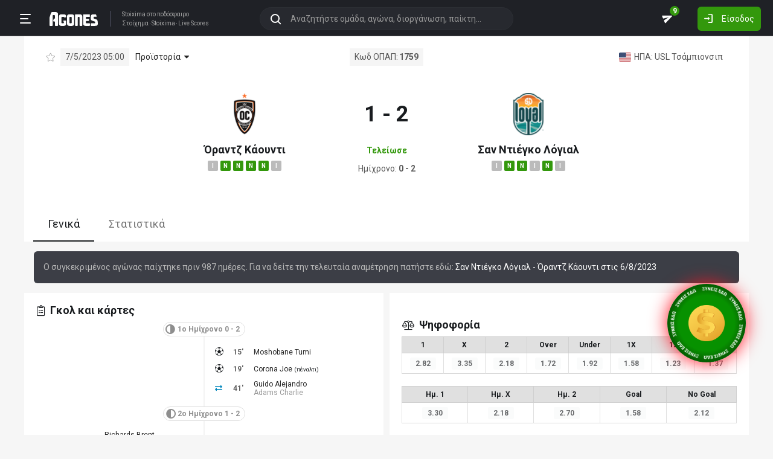

--- FILE ---
content_type: text/html; charset=utf-8
request_url: https://agones.gr/livescore/5054-16541/orantz_kaounti-san_ntiegko_logial
body_size: 27616
content:
<!DOCTYPE html>
<html lang="el">
<head>
    <script></script>    <meta charset="utf-8">
    <meta http-equiv="X-UA-Compatible" content="IE=Edge">
    <title>Όραντζ Κάουντι - Σαν Ντιέγκο Λόγιαλ 7/5 | Προγνωστικά για Στοίχημα</title>
    <meta property="og:title" content="Όραντζ Κάουντι - Σαν Ντιέγκο Λόγιαλ 7/5 | Προγνωστικά για Στοίχημα">

    <meta name="format-detection" content="telephone=no">
    <meta name="robots" content="all">

    <meta name="keywords" content="Όραντζ Κάουντι Σαν Ντιέγκο Λόγιαλ,orantz kaounti san ntiegko logial, ανάλυση, προγνωστικά, τζίρος, στατιστικά, στοίχημα, stoixima">
    <meta name="description" content="Ανάλυση, προγνωστικά, ιστορικά στατιστικά και όλα τα δεδομένα για τον αγώνα Όραντζ Κάουντι-Σαν Ντιέγκο Λόγιαλ">
    <meta name="viewport" content="width=device-width, initial-scale=1">
    <link rel="canonical" href="https://agones.gr/livescore/5054-16541/orantz_kaounti-san_ntiegko_logial">
<meta property="og:url" content="https://agones.gr/livescore/5054-16541/orantz_kaounti-san_ntiegko_logial">
<meta property="og:image" content="https://agones.gr/team_logos?t1=5054&t2=16541"><link rel="alternate" media="only screen and (max-width: 640px)" href="https://agones.gr/m/livescore/5054-16541/orantz_kaounti-san_ntiegko_logial">
    <link rel="alternate" title="Agones.gr RSS" href="https://agones.gr/rss.php" type="application/rss+xml">

    <!-- Favicon -->
        <link rel="icon" type="image/png" sizes="192x192" href="/static/img/favicon/android-chrome-192x192.png?v=76eb6083fd5ddf94baae0916582b771c">
    <link rel="manifest" href="/static/img/favicon/site.webmanifest?v=a332d558114e5132a7d66b69a4f94242">
    <link rel="apple-touch-icon" sizes="180x180" href="/static/img/favicon/apple-touch-icon.png?v=b93c42ee41325b3ba73e5ac45d0e0757">
    <link rel="mask-icon" href="/static/img/favicon/safari-pinned-tab.svg?v=741cf780fea3d3400dd83e30ff75473d" color="#33980C">
    <meta name="msapplication-TileColor" content="#33980C">

    <!-- CSS for fonts -->
    
            <link rel="preload" href="https://fonts.googleapis.com/css?family=Roboto:400,700&display=swap&subset=greek" as="style" onload="this.onload=null;this.rel='stylesheet';">
            <noscript><link href="https://fonts.googleapis.com/css?family=Roboto:400,700&display=swap&subset=greek" rel="stylesheet"></noscript>
            
            <link rel="preload" href="/static/fonts/css/fontawesome-pruned.min.css?v=7e115d5c062f331ac886db68d2be9189" as="style" onload="this.onload=null;this.rel='stylesheet';">
            <noscript><link href="/static/fonts/css/fontawesome-pruned.min.css?v=7e115d5c062f331ac886db68d2be9189" rel="stylesheet"></noscript>
        
    <!-- CSS for styling -->
    <style>:root{--platform-color:#0086bc}</style>
    <link href="https://s3assets.agones.gr/css/bet_company-colors.css?v=6a6430466b6d2c90c2be945f1d4de94e" rel="stylesheet">
    <link rel="stylesheet" href="/static/css/bootstrap.desktop.min.css?v=732aae2d3a4a12893cdf3b4bbd6b459e">
    <link rel="stylesheet" href="/static/css/desktop.css?v=fe2fafde50201c766420cd0e1729022a">

    <script async src="https://www.googletagmanager.com/gtag/js?id=G-WFLTRKFHPE"></script>
    <script>
        window.dataLayer = window.dataLayer || [];
        function gtag(){dataLayer.push(arguments);}
        gtag('js', new Date());
        gtag('config', 'G-WFLTRKFHPE');
    </script>
        </head>

<body class="page ">

    <header class="header">
        <div class="container container--full">
            <div class="header__left">
                <button class="btn-clean header__menu-trigger header__button ii__menu_trigger" type="button">
                    <svg role="img" class="icon-svg icon-menu"><use xlink:href="/static/icons/icons.svg?v=0620b5abf4df57e0e67b9786c7dd8932#icon-menu"></use></svg>
                </button>
                <a href="/" class="header__logo">
                    <img src="/static/img/logo.svg?v=ae4d96a9d46499ff8f63f80ac0ef2500" alt="Στοίχημα - Livescore">
                </a>
                <div class="header__nav">
                    <a href="/">Stoixima</a> στο ποδόσφαιρο
                                            <h1>
                            <a href="/">Στοίχημα</a>
                            <a href="/">Stoixima</a>
                            <a href="/">Live Scores</a>
                        </h1>
                                    </div>
            </div>
            
            <form class="search-n header__searchbox" id="search_form">
                <button class="btn-clean btn-search" type="button" id="search_btn">
                    <svg role="img" class="icon-svg icon-search"><use xlink:href="/static/icons/icons.svg?v=0620b5abf4df57e0e67b9786c7dd8932#icon-search"></use></svg>
                </button>
                <button class="btn-clean search-reset" id="search_reset_btn" type="reset">
                    <svg role="img" class="icon-svg icon-close"><use xlink:href="/static/icons/icons.svg?v=0620b5abf4df57e0e67b9786c7dd8932#icon-close"></use></svg>
                </button>
            <input type="search" data-type="search" placeholder="Αναζητήστε ομάδα, αγώνα, διοργάνωση, παίκτη..."
            class="form-control search-n-input" autocomplete="off" id="globalsearch">
        
                <div class="search-n__menu">
                    <div class="search-n__content ii__search_content">
                        <div id="default_search_content">
                            <div id="pinned_results_content">
                                <h4 class="search-n__title">Δημοφιλείς</h4>
            <a href="https://agones.gr/analyseis" class="search-n__item ii__search_item">
                    <img src="/static/img/placeholder2.png?v=4ab52771e9067b523e39e1ab6d6ed3ad" srcset="/static/img/placeholder2.png?v=4ab52771e9067b523e39e1ab6d6ed3ad 2x"
                    alt="Αναλύσεις" class="disbable-chrome-smoothing" loading="lazy">
            <span>Αναλύσεις</span></a><a href="https://agones.gr/news/" class="search-n__item ii__search_item">
                    <img src="/static/img/placeholder2.png?v=4ab52771e9067b523e39e1ab6d6ed3ad" srcset="/static/img/placeholder2.png?v=4ab52771e9067b523e39e1ab6d6ed3ad 2x"
                    alt="Αθλητικές Ειδήσεις" class="disbable-chrome-smoothing" loading="lazy">
            <span>Αθλητικές Ειδήσεις</span></a><a href="/vathmologia/t/66/%CE%A3%CE%BF%CF%8D%CF%80%CE%B5%CF%81+%CE%9B%CE%B9%CE%B3%CE%BA+1" class="search-n__item ii__search_item"><img src="https://s3assets.agones.gr/thumbnails/f612f736a1e7693e61f34fefdc3719a7" srcset="https://s3assets.agones.gr/thumbnails/caf6b220254ffa758abbf4e353b4e94d 2x" title="ΕΛΛΑΔΑ: Σούπερ Λιγκ 1" class="flag radius2 img--tour disable-chrome-smoothing" alt="" loading="lazy"><span>Σούπερ Λιγκ 1</span></a><a href="/team/3514/mantsester_giounaitent" class="search-n__item ii__search_item">
                    <img src="https://s3assets.agones.gr/en_team_logos/3514.png?v=a9a77b39e597f8aafb03f4446ffe40a5" srcset="https://s3assets.agones.gr/en_team_logos/3514_2x.png?v=c61c4514fadd960b7d8c82315558d3d2 2x"
                    alt="Μάντσεστερ Γιουνάιτεντ" class="disbable-chrome-smoothing" loading="lazy">
                <span>Μάντσεστερ Γιουνάιτεντ</span></a><a href="/vathmologia/t/8/%CE%A0%CF%81%CE%AD%CE%BC%CE%B9%CE%B5%CF%81+%CE%9B%CE%B9%CE%B3%CE%BA" class="search-n__item ii__search_item"><img src="https://s3assets.agones.gr/thumbnails/9fd48c744ba5ee2fb22a8b40f7416948" srcset="https://s3assets.agones.gr/thumbnails/50f59324abb66f2fbe53f6be67f4cc49 2x" title="ΑΓΓΛΙΑ: Πρέμιερ Λιγκ" class="flag radius2 img--tour disable-chrome-smoothing" alt="" loading="lazy"><span>Πρέμιερ Λιγκ</span></a></div><div id="recent_searches_content"></div></div><div id="results_content"></div></div></div></form>            <div class="header__right">
                <a class="btn-clean header__button badge-wrap badge-wrap--chat" href="/chat">
                    <svg role="img" class="icon-svg icon-send"><use xlink:href="/static/icons/icons.svg?v=0620b5abf4df57e0e67b9786c7dd8932#icon-send"></use></svg>
                    <span class="ii__unread_cnt badge badge-pill badge-danger" style="display:none;">0</span><span class="ii__chat_cnt badge badge-pill badge-success">9</span>                </a>
                                    <a class="btn header__primary-btn" data-target="#login_modal" data-toggle="modal">
                        <svg role="img" class="icon-svg icon-login"><use xlink:href="/static/icons/icons.svg?v=0620b5abf4df57e0e67b9786c7dd8932#icon-login"></use></svg>
                        <span>Είσοδος</span>
                    </a>
                            </div>
        </div>
        <!-- <div class="search-n-overlay"></div> -->
    </header>

    <div class="menu">
        <div class="menu__list-wrap">
            <div class="menu__list">
                <a href="/" class="menu__list-item ">
                    <span>Stoixima Live</span>
                </a>
                <a href="/analyseis" class="menu__list-item ii__submenu-trigger " data-submenu="#predictions_menu">
                    <span>Προγνωστικά</span>
                    <svg role="img" class="icon-svg icon-dropdown"><use xlink:href="/static/icons/icons.svg?v=0620b5abf4df57e0e67b9786c7dd8932#icon-dropdown"></use></svg>
                </a>
                <a href="/news/" class="menu__list-item ii__submenu-trigger " data-submenu="#news_menu">
                    <span>Ειδήσεις</span>
                    <svg role="img" class="icon-svg icon-dropdown"><use xlink:href="/static/icons/icons.svg?v=0620b5abf4df57e0e67b9786c7dd8932#icon-dropdown"></use></svg>
                </a>
                <a href="/vathmologia" class="menu__list-item ii__submenu-trigger " data-submenu="#tools_menu">
                    <span>Στατιστικά</span>
                    <svg role="img" class="icon-svg icon-dropdown"><use xlink:href="/static/icons/icons.svg?v=0620b5abf4df57e0e67b9786c7dd8932#icon-dropdown"></use></svg>
                </a>
                <a href="/stoiximatikes-etairies" class="menu__list-item menu__list-item--highlighted ii__submenu-trigger " data-submenu="#companies_menu">
                    <span>Στοιχηματικές</span>
                    <svg role="img" class="icon-svg icon-dropdown"><use xlink:href="/static/icons/icons.svg?v=0620b5abf4df57e0e67b9786c7dd8932#icon-dropdown"></use></svg>
                </a>
                <a href="/casino" class="menu__list-item ">
                    <span>Live Casino</span>
                </a>
                <a href="/basket" class="menu__list-item ">
                    <span>Μπάσκετ</span>
                </a>
                <a href="/chat" class="menu__list-item ">
                    <span>Chat</span>
                </a>
                <a href="/bet-academy" class="menu__list-item ">
                    <span>Bet Academy</span>
                </a>
                <a href="javascript:void(0);" class="menu__list-item ii__submenu-trigger " data-submenu="#more_menu">
                    <span>Άλλα</span>
                    <svg role="img" class="icon-svg icon-dropdown"><use xlink:href="/static/icons/icons.svg?v=0620b5abf4df57e0e67b9786c7dd8932#icon-dropdown"></use></svg>
                </a>
            </div>
        </div>
        <div class="menu__footer">
            <button type="button" class="ii__theme theme-switch">
                <svg role="img" class="icon-svg icon-light"><use xlink:href="/static/icons/icons.svg?v=0620b5abf4df57e0e67b9786c7dd8932#icon-light"></use></svg>
                <svg role="img" class="icon-svg icon-dark"><use xlink:href="/static/icons/icons.svg?v=0620b5abf4df57e0e67b9786c7dd8932#icon-dark"></use></svg>
            </button>
        </div>
    </div>

    <div class="submenu" id="predictions_menu">
        <a class="submenu__item" href="/analyseis">Αναλύσεις</a>
        <a class="submenu__item" href="/prognostika">Δημοφιλή</a>
        <a class="submenu__item" href="/problepseis">Ανά σημείο</a>
        <a class="submenu__item" href="/protaseis">Ανά παίκτη</a>
    </div>
    <div class="submenu" id="news_menu">
        <a class="submenu__item" href="/news/">Αθλητικές Ειδήσεις</a>
        <a class="submenu__item" href="/newstag/869/Αφιερώματα">Αφιερώματα</a>
        <a class="submenu__item" href="/stoiximatika-nea">Νέα Στοιχηματικών</a>
        <a class="submenu__item" href="/protoselida">Πρωτοσέλιδα</a>
        <a class="submenu__item" href="/videos">Videos</a>
    </div>
    <div class="submenu" id="tools_menu">
        <a class="submenu__item" href="/vathmologia">Βαθμολογίες</a>
        <a class="submenu__item" href="/1_x_2">Ανά σημείο</a>
        <a class="submenu__item" href="/facts">Top Facts</a>
        <a class="submenu__item" href="/ptosi-apodoseon">Πτώση αποδόσεων</a>
        <a class="submenu__item" href="/tziros">Τζίροι</a>
        <a class="submenu__item" href="/tipsters">Tipsters</a>
    </div>
    <div class="submenu" id="companies_menu">
        <a href="/novibet?itc=topmenu" class="submenu__item country-filtered c-GR ">Novibet</a><a href="/stoiximan?itc=topmenu" class="submenu__item country-filtered c-GR ">Stoiximan</a><a href="/elabet?itc=topmenu" class="submenu__item country-filtered c-GR ">Elabet</a><a href="/pamestoixima?itc=topmenu" class="submenu__item country-filtered c-GR ">Pamestoixima.gr</a><a href="/fonbet?itc=topmenu" class="submenu__item country-filtered c-GR ">Fonbet</a><a href="/bet365?itc=topmenu" class="submenu__item country-filtered c-GR ">Bet365</a><a href="/interwetten?itc=topmenu" class="submenu__item country-filtered c-GR ">Interwetten</a><a href="/betsson?itc=topmenu" class="submenu__item country-filtered c-GR ">Betsson</a><a href="/novibet?itc=topmenu" class="submenu__item country-filtered c-CY ">Novibet</a><a href="/stoiximan?itc=topmenu" class="submenu__item country-filtered c-CY ">Stoiximan</a><a href="/netbet?itc=topmenu" class="submenu__item country-filtered c-GR ">NetBet</a><a href="/n1casino?itc=topmenu" class="submenu__item country-filtered c-GR ">N1 Casino</a>    </div>
    <div class="submenu" id="more_menu">
        
            <a class="submenu__item" href="/tv">Πρόγραμμα TV</a>
            <a class="submenu__item" href="/ticker">Widgets</a>
            </div>

    <main class="main" id="main_content">
        <div class="container">

        
<div class="wrap-full">
    <div class="container">
        <div class="wrap match match--banner" id="res_single">
            
            <div class="subtitle-bar subtitle-bar--noborder">
                <div class="subtitle-bar__left">
                            <i class="icon fal fa-star pointer ii__fav_star mr-2" data-mid="14347913"></i>
                        
                    <span class="subtitle-light">7/5/2023 05:00</span>

        
                <div class="dropdown dropdown--game">
                    <a
                        href="javascript:void(0);"
                        id=""
                        class="dropdown-toggle dropdown-toggle--noarrow no-hover-border ii__match-teams-history"
                        data-display="static"
                        data-toggle="dropdown"
                        aria-haspopup="true"
                        aria-expanded="false"
                    >
                        <span>Προϊστορία</span>
                        <i class="icon fas fa-caret-down"></i>
                    </a>
                    <div class="dropdown-menu">
                <div class="game">
                    
            <div class="game__header">
                <div class="game__header-item">
                    <a href="/team/5054/orantz_kaounti?l=262&s=15612">
            <img class="disbable-chrome-smoothing" src="https://s3assets.agones.gr/en_team_logos/5054.png?v=2513bd37cff105c226e87ee0e1602e0f" alt="Όραντζ Κάουντι" srcset="https://s3assets.agones.gr/en_team_logos/5054_2x.png?v=2513bd37cff105c226e87ee0e1602e0f 2x">
        </a>
                    <div class="game__title">
                        <strong>4</strong>
                        <span>Όραντζ Κάουντι</span>
                    </div>
                </div>
                <div class="game__header-item">
                    <div class="game__title game__title--center">
                        <strong>3</strong>
                        <span>Ισοπαλία</span>
                    </div>
                </div>
                <div class="game__header-item">
                    <div class="game__title game__title--end">
                        <strong>5</strong>
                        <span>Σαν Ντιέγκο Λόγιαλ</span>
                    </div>
                    <a href="/team/16541/san_ntiegko_logial?l=262&s=15612">
            <img class="disbable-chrome-smoothing" src="https://s3assets.agones.gr/en_team_logos/16541.png?v=ba27b89adc2b777bd1a234d07ecbf538" alt="Σαν Ντιέγκο Λόγιαλ" srcset="https://s3assets.agones.gr/en_team_logos/16541_2x.png?v=ba27b89adc2b777bd1a234d07ecbf538 2x">
        </a>
                </div>
            </div>
        
                    <div id="game_teams_history" class="game__body">
                        <a href="https://agones.gr/livescore/16541-5054/san_ntiegko_logial-orantz_kaounti" class="game__content">
                <span class="game__date"> 6/8/2023 </span>
                <span class="game__teams">
                    <span>Σαν Ντιέγκο Λόγιαλ</span>
                    <span> - </span>
                    <strong>Όραντζ Κάουντι</strong>
                </span>
                <span class="game__results">1 - 3</span>
            </a><a href="https://agones.gr/livescore/5054-16541/orantz_kaounti-san_ntiegko_logial" class="game__content">
                <span class="game__date"> 7/5/2023 </span>
                <span class="game__teams">
                    <span>Όραντζ Κάουντι</span>
                    <span> - </span>
                    <strong>Σαν Ντιέγκο Λόγιαλ</strong>
                </span>
                <span class="game__results">1 - 2</span>
            </a><a href="https://agones.gr/livescore/5054-16541/orantz_kaounti-san_ntiegko_logial?mid=14283504" class="game__content">
                <span class="game__date"> 2/10/2022 </span>
                <span class="game__teams">
                    <span>Όραντζ Κάουντι</span>
                    <span> - </span>
                    <span>Σαν Ντιέγκο Λόγιαλ</span>
                </span>
                <span class="game__results">2 - 2</span>
            </a><a href="https://agones.gr/livescore/5054-16541/orantz_kaounti-san_ntiegko_logial?mid=14261342" class="game__content">
                <span class="game__date"> 31/7/2022 </span>
                <span class="game__teams">
                    <span>Όραντζ Κάουντι</span>
                    <span> - </span>
                    <strong>Σαν Ντιέγκο Λόγιαλ</strong>
                </span>
                <span class="game__results">2 - 3</span>
            </a><a href="https://agones.gr/livescore/16541-5054/san_ntiegko_logial-orantz_kaounti?mid=14254361" class="game__content">
                <span class="game__date"> 30/6/2022 </span>
                <span class="game__teams">
                    <strong>Σαν Ντιέγκο Λόγιαλ</strong>
                    <span> - </span>
                    <span>Όραντζ Κάουντι</span>
                </span>
                <span class="game__results">2 - 1</span>
            </a><a href="https://agones.gr/livescore/5054-16541/orantz_kaounti-san_ntiegko_logial?mid=14183311" class="game__content">
                <span class="game__date"> 21/10/2021 </span>
                <span class="game__teams">
                    <strong>Όραντζ Κάουντι</strong>
                    <span> - </span>
                    <span>Σαν Ντιέγκο Λόγιαλ</span>
                </span>
                <span class="game__results">1 - 0</span>
            </a><a href="https://agones.gr/livescore/16541-5054/san_ntiegko_logial-orantz_kaounti?mid=14161456" class="game__content">
                <span class="game__date"> 22/8/2021 </span>
                <span class="game__teams">
                    <span>Σαν Ντιέγκο Λόγιαλ</span>
                    <span> - </span>
                    <strong>Όραντζ Κάουντι</strong>
                </span>
                <span class="game__results">1 - 2</span>
            </a><a href="https://agones.gr/livescore/16541-5054/san_ntiegko_logial-orantz_kaounti?mid=14149997" class="game__content">
                <span class="game__date"> 15/7/2021 </span>
                <span class="game__teams">
                    <strong>Σαν Ντιέγκο Λόγιαλ</strong>
                    <span> - </span>
                    <span>Όραντζ Κάουντι</span>
                </span>
                <span class="game__results">2 - 1</span>
            </a><a href="https://agones.gr/livescore/5054-16541/orantz_kaounti-san_ntiegko_logial?mid=14143469" class="game__content">
                <span class="game__date"> 10/6/2021 </span>
                <span class="game__teams">
                    <span>Όραντζ Κάουντι</span>
                    <span> - </span>
                    <span>Σαν Ντιέγκο Λόγιαλ</span>
                </span>
                <span class="game__results">1 - 1</span>
            </a><a href="https://agones.gr/livescore/16541-5054/san_ntiegko_logial-orantz_kaounti?mid=14043652" class="game__content">
                <span class="game__date"> 14/9/2020 </span>
                <span class="game__teams">
                    <strong>Σαν Ντιέγκο Λόγιαλ</strong>
                    <span> - </span>
                    <span>Όραντζ Κάουντι</span>
                </span>
                <span class="game__results">2 - 0</span>
            </a><a href="https://agones.gr/livescore/5054-16541/orantz_kaounti-san_ntiegko_logial?mid=14038955" class="game__content">
                <span class="game__date"> 30/8/2020 </span>
                <span class="game__teams">
                    <span>Όραντζ Κάουντι</span>
                    <span> - </span>
                    <span>Σαν Ντιέγκο Λόγιαλ</span>
                </span>
                <span class="game__results">0 - 0</span>
            </a><a href="https://agones.gr/livescore/16541-5054/san_ntiegko_logial-orantz_kaounti?mid=14034164" class="game__content">
                <span class="game__date"> 13/8/2020 </span>
                <span class="game__teams">
                    <span>Σαν Ντιέγκο Λόγιαλ</span>
                    <span> - </span>
                    <strong>Όραντζ Κάουντι</strong>
                </span>
                <span class="game__results">0 - 2</span>
            </a>
                    </div>
                </div>
            </div>
                </div>
            </div><span class="subtitle-light">Κωδ ΟΠΑΠ: <strong>1759</strong></span>
            <div class="subtitle-bar__right"><a href="/vathmologia/t/262/USL+%CE%A4%CF%83%CE%AC%CE%BC%CF%80%CE%B9%CE%BF%CE%BD%CF%83%CE%B9%CF%80/15612"
                class="subtitle-light subtitle-light--link" title="ΗΠΑ: USL Τσάμπιονσιπ"><img src="https://s3assets.agones.gr/thumbnails/077b3a27e3f7b9ed0e7af87b8dc4fa33" srcset="https://s3assets.agones.gr/thumbnails/ace4d7e08e4526cd77c9823c3f6b9d20 2x" title="ΗΠΑ: USL Τσάμπιονσιπ" class="flag radius2 img--tour" alt="">
                    <span class="over-ellipsis">ΗΠΑ: USL Τσάμπιονσιπ</span></a>
            </div>
        </div>
            <div class="score-list-header score-list-header--lg">
                <div class="score-list-header__team">
                <a href="/team/5054/orantz_kaounti?l=262&s=15612">
            <img class="disbable-chrome-smoothing" src="https://s3assets.agones.gr/en_team_logos/5054.png?v=2513bd37cff105c226e87ee0e1602e0f" alt="Όραντζ Κάουντι" srcset="https://s3assets.agones.gr/en_team_logos/5054_2x.png?v=2513bd37cff105c226e87ee0e1602e0f 2x">
        </a>
                
                <a href="/team/5054/orantz_kaounti?l=262&s=15612" title="κλικ για στατιστικά ομάδας" class="link link--flat">Όραντζ Κάουντι</a>
            
                        <div class="tag-wrap">
                            <a href="https://agones.gr/livescore/5054-7391/orantz_kaounti-foinix_raisingk?mid=14399697" data-url="/api/live_events?mid=14399697" data-title="Όραντζ Κάουντι - Φοίνιξ Ράισινγκ" class="ii__popover" data-toggle="popover" data-animation="true"><i class="tag tag--draw">I</i></a><a href="https://agones.gr/livescore/5054-10193/orantz_kaounti-el_paso_lokomotibe?mid=14396755" data-url="/api/live_events?mid=14396755" data-title="Όραντζ Κάουντι - Ελ Πάσο Λοκομοτίβε" class="ii__popover" data-toggle="popover" data-animation="true"><i class="tag tag--win">N</i></a><a href="https://agones.gr/livescore/21516-5054/monterei_mpei-orantz_kaounti?mid=14393854" data-url="/api/live_events?mid=14393854" data-title="Μοντερέι Μπέι - Όραντζ Κάουντι" class="ii__popover" data-toggle="popover" data-animation="true"><i class="tag tag--win">N</i></a><a href="https://agones.gr/livescore/5054-6033/orantz_kaounti-san_antonio?mid=14391824" data-url="/api/live_events?mid=14391824" data-title="Όραντζ Κάουντι - Σαν Αντόνιο" class="ii__popover" data-toggle="popover" data-animation="true"><i class="tag tag--win">N</i></a><a href="https://agones.gr/livescore/5054-17638/orantz_kaounti-oklant_routs?mid=14390406" data-url="/api/live_events?mid=14390406" data-title="Όραντζ Κάουντι - Όκλαντ Ρουτς" class="ii__popover" data-toggle="popover" data-animation="true"><i class="tag tag--win">N</i></a><a href="https://agones.gr/livescore/7391-5054/foinix_raisingk-orantz_kaounti?mid=14388941" data-url="/api/live_events?mid=14388941" data-title="Φοίνιξ Ράισινγκ - Όραντζ Κάουντι" class="ii__popover" data-toggle="popover" data-animation="true"><i class="tag tag--draw">I</i></a>
                        </div>
                    
                </div>
                <div class="score-list-header__current">
                    <strong data-last-score-change="1683432059">1 - 2
                    </strong>
                <div class="score-list-header__info"
                data-last-status-change="1683432703"><span>Τελείωσε</span>
                </div>
               <div class="score-list-header__half">
        <span>Ημίχρονο: <strong>0 - 2</strong></span>
                </div></div>
                <div class="score-list-header__team">
                <a href="/team/16541/san_ntiegko_logial?l=262&s=15612">
            <img class="disbable-chrome-smoothing" src="https://s3assets.agones.gr/en_team_logos/16541.png?v=ba27b89adc2b777bd1a234d07ecbf538" alt="Σαν Ντιέγκο Λόγιαλ" srcset="https://s3assets.agones.gr/en_team_logos/16541_2x.png?v=ba27b89adc2b777bd1a234d07ecbf538 2x">
        </a>
                
                <a href="/team/16541/san_ntiegko_logial?l=262&s=15612" title="κλικ για στατιστικά ομάδας" class="link link--flat">Σαν Ντιέγκο Λόγιαλ</a>
            
                        <div class="tag-wrap">
                            <a href="https://agones.gr/livescore/16541-7391/san_ntiegko_logial-foinix_raisingk" data-url="/api/live_events?mid=14396754" data-title="Σαν Ντιέγκο Λόγιαλ - Φοίνιξ Ράισινγκ" class="ii__popover" data-toggle="popover" data-animation="true"><i class="tag tag--draw">I</i></a><a href="https://agones.gr/livescore/3084-16541/las_begkas_laits-san_ntiegko_logial" data-url="/api/live_events?mid=14393861" data-title="Λας Βέγκας Λάιτς - Σαν Ντιέγκο Λόγιαλ" class="ii__popover" data-toggle="popover" data-animation="true"><i class="tag tag--win">N</i></a><a href="https://agones.gr/livescore/16541-17638/san_ntiegko_logial-oklant_routs" data-url="/api/live_events?mid=14391823" data-title="Σαν Ντιέγκο Λόγιαλ - Όκλαντ Ρουτς" class="ii__popover" data-toggle="popover" data-animation="true"><i class="tag tag--win">N</i></a><a href="https://agones.gr/livescore/10193-16541/el_paso_lokomotibe-san_ntiegko_logial" data-url="/api/live_events?mid=14390399" data-title="Ελ Πάσο Λοκομοτίβε - Σαν Ντιέγκο Λόγιαλ" class="ii__popover" data-toggle="popover" data-animation="true"><i class="tag tag--draw">I</i></a><a href="https://agones.gr/livescore/16541-21516/san_ntiegko_logial-monterei_mpei" data-url="/api/live_events?mid=14388934" data-title="Σαν Ντιέγκο Λόγιαλ - Μοντερέι Μπέι" class="ii__popover" data-toggle="popover" data-animation="true"><i class="tag tag--win">N</i></a><a href="https://agones.gr/livescore/16541-3084/san_ntiegko_logial-las_begkas_laits" data-url="/api/live_events?mid=14386718" data-title="Σαν Ντιέγκο Λόγιαλ - Λας Βέγκας Λάιτς" class="ii__popover" data-toggle="popover" data-animation="true"><i class="tag tag--draw">I</i></a>
                        </div>
                    
                </div>
            </div>
                </div>
            </div>
</div>

<div class="wrap-full wrap-full--subwrap">
    <div class="container">
        <div class="wrap">
            <nav>
                <div class="nav nav-tabs tabs tabs--compact" id="nav-tab" role="tablist">
                    <a id="nav-general-tab" class="ii__matchpage_tab tabs__item active" data-toggle="tab" href="#general"
                        role="tab" aria-controls="general" aria-selected="true" data-tabname="general">Γενικά
                    </a>
                                        <a id="nav-stats-tab" class="ii__matchpage_tab tabs__item nowrap" data-toggle="tab" href="#stats"
                        role="tab" aria-controls="stats" aria-selected="false" data-tabname="stats">Στατιστικά
                    </a>
                                    </div>
            </nav>
        </div>
    </div>
</div>

<div class="alert alert-info m-3">
    Ο συγκεκριμένος αγώνας παίχτηκε πριν 987 ημέρες. Για να δείτε την τελευταία αναμέτρηση πατήστε εδώ:
    <a href="https://agones.gr/livescore/16541-5054/san_ntiegko_logial-orantz_kaounti">
        Σαν Ντιέγκο Λόγιαλ - Όραντζ Κάουντι στις 6/8/2023    </a>
</div>

<div class="tab-content spaced1" id="nav-tabContent">
    <div class="tab-pane show active" id="general" role="tabpanel" aria-labelledby="nav-general-tab">
        <div class="row row--xs mb-2">
            <div class="col-6">
                                <div class="wrap">
                    <h3 class="title">
                        <i class="icon fal fa-clipboard-list"></i>
                        <span>Γκολ και κάρτες</span>
                    </h3>
                    <div id="con_events" class="score-list-container"><h4 class="subtitle-match"><i class="icon icon--flip fas fa-adjust"></i><span>1ο Ημίχρονο 0 - 2</span></h4><ol class="score-list-wrap">
                    <li class="score-list score-list--away">
                        <span class="score-list__icon">
                        <svg role="img" class="icon-svg icon-goal">
                            <use xlink:href="/static/icons/icons.svg?v=0620b5abf4df57e0e67b9786c7dd8932#icon-goal"></use>
                        </svg>
                    </span>
                        <span class="score-list__time"><span>15'</span></span>
                    <span class="score-list__name">
            <a href="/player/231/moshobane-tumi">Moshobane Tumi</a>
        </span>
                </li>
                    <li class="score-list score-list--away">
                        <span class="score-list__icon">
                        <svg role="img" class="icon-svg icon-goal">
                            <use xlink:href="/static/icons/icons.svg?v=0620b5abf4df57e0e67b9786c7dd8932#icon-goal"></use>
                        </svg>
                    </span>
                        <span class="score-list__time"><span>19'</span></span>
                    <span class="score-list__name">
            <a href="/player/3788/corona-joe">Corona Joe</a>
         <small>(πέναλτι)</small></span>
                </li>
                    <li class="score-list score-list--away">
                        <span class="score-list__icon"><i class="fas fa-exchange-alt clr-blue"></i></span>
                        <span class="score-list__time"><span>41'</span></span>
                    <span class="score-list__name">
            <a href="/player/223/guido-alejandro">Guido Alejandro</a>
        <br><span class="clr-light">
            <a href="/player/218/adams-charlie">Adams Charlie</a>
        </span></span>
                </li></ol><h4 class="subtitle-match"><i class="icon fas fa-adjust"></i><span>2ο Ημίχρονο 1 - 2</span></h4><ol class="score-list-wrap">
                    <li class="score-list score-list--home">
                        <span class="score-list__icon"><i class="fas fa-exchange-alt clr-blue"></i></span>
                        <span class="score-list__time"><span>46'</span></span>
                    <span class="score-list__name">
            <a href="/player/5981/richards-brent">Richards Brent</a>
        <br><span class="clr-light">
            <a href="/player/3845/villanueva-alex">Villanueva Alex</a>
        </span></span>
                </li>
                    <li class="score-list score-list--home">
                        <span class="score-list__icon"><i class="fas fa-exchange-alt clr-blue"></i></span>
                        <span class="score-list__time"><span>65'</span></span>
                    <span class="score-list__name">
            <a href="/player/63183/jamieson-bryce">Jamieson Bryce</a>
        <br><span class="clr-light">
            <a href="/player/5993/iloski-brian">Iloski Brian</a>
        </span></span>
                </li>
                    <li class="score-list score-list--home">
                        <span class="score-list__icon"><i class="fas fa-exchange-alt clr-blue"></i></span>
                        <span class="score-list__time"><span>66'</span></span>
                    <span class="score-list__name">
            <a href="/player/26237/mcnulty-marc">Mcnulty Marc</a>
        <br><span class="clr-light">
            <a href="/player/39810/partida-kevin">Partida Kevin</a>
        </span></span>
                </li>
                    <li class="score-list score-list--home">
                        <span class="score-list__icon"><i class="fas fa-exchange-alt clr-blue"></i></span>
                        <span class="score-list__time"><span>66'</span></span>
                    <span class="score-list__name">
            <a href="/player/37060/casiple-seth">Casiple Seth</a>
        <br><span class="clr-light">
            <a href="/player/41208/scott-kyle">Scott Kyle</a>
        </span></span>
                </li>
                    <li class="score-list score-list--away">
                        <span class="score-list__icon"><i class="fas fa-exchange-alt clr-blue"></i></span>
                        <span class="score-list__time"><span>78'</span></span>
                    <span class="score-list__name">
            <a href="/player/3439/perez-adrien">Perez Adrien</a>
        <br><span class="clr-light">
            <a href="/player/231/moshobane-tumi">Moshobane Tumi</a>
        </span></span>
                </li>
                    <li class="score-list score-list--home">
                        <span class="score-list__icon"><i class="fas fa-exchange-alt clr-blue"></i></span>
                        <span class="score-list__time"><span>83'</span></span>
                    <span class="score-list__name">
            <a href="/player/49597/osundina-korede">Osundina Korede</a>
        <br><span class="clr-light">
            <a href="/player/58569/nielsen-emil">Nielsen Emil</a>
        </span></span>
                </li>
                    <li class="score-list score-list--away">
                        <span class="score-list__icon"><i class="icon-card icon-card--red"></i></span>
                        <span class="score-list__time"><span>95'</span></span>
                    <span class="score-list__name">
            <a href="/player/3528/moon-nick">Moon Nick</a>
        </span>
                </li>
                    <li class="score-list score-list--home">
                        <span class="score-list__icon">
                        <svg role="img" class="icon-svg icon-goal">
                            <use xlink:href="/static/icons/icons.svg?v=0620b5abf4df57e0e67b9786c7dd8932#icon-goal"></use>
                        </svg>
                    </span>
                        <span class="score-list__time"><span>96'</span></span>
                    <span class="score-list__name">
            <a href="/player/49597/osundina-korede">Osundina Korede</a>
        </span>
                </li>
                    <li class="score-list score-list--away">
                        <span class="score-list__icon"><i class="fas fa-exchange-alt clr-blue"></i></span>
                        <span class="score-list__time"><span>96'</span></span>
                    <span class="score-list__name">
            <a href="/player/61020/kasanzu-jackson">Kasanzu Jackson</a>
        <br><span class="clr-light">
            <a href="/player/225/martin-elijah">Martin Elijah</a>
        </span></span>
                </li></ol><ol class="score-list-wrap"></ol><ol class="score-list-wrap"></ol></div>                </div>
                                <div class="wrap d-print-none ">
                                            <h3 class="title">
                            <i class="icon fal fa-laptop"></i>
                            <span>Παίξτε νόμιμα online</span>
                        </h3>
                        <div class="row row--xs">
                                                        <div class="col-6 spaced1 country-filtered c-CY c-GR " >
                                
            <a href="/novibet?itc=matchpage-v2"  class="platform__container  platform__container--no_btn country-filtered c-CY c-GR "
            style="">
                <div class="platform platform--brand platform--novibet platform--lg platform--brand__short"><div class="platform__img" style="background-image: url(https://s3assets.agones.gr/bet_company_logos/novibet5.png?v=unknown);"></div>
                        <div class="platform__content">
                <div class="platform__content__listing">
                    <span>Novibet</span>
                    <small>Το στοίχημά σου</small>
                </div>
            
                        </div>
                        
                </div>
            <div class="rypos_stripe">
                <span>ΕΕΕΠ | 21+ | ΠΑΙΞΕ ΥΠΕΥΘΥΝΑ</span>
            </div>
        
            </a>
                                    </div>
                                                        <div class="col-6 spaced1 country-filtered c-CY c-GR " >
                                
            <a href="/stoiximan?itc=matchpage-v2"  class="platform__container  platform__container--no_btn country-filtered c-CY c-GR "
            style="">
                <div class="platform platform--brand platform--stoiximan platform--lg platform--brand__short"><div class="platform__img" style="background-image: url(https://s3assets.agones.gr/bet_company_logos/stoiximan-c989ac5dd7.png?v=c989ac5dd736c9c3955b1743b0652fd4);"></div>
                        <div class="platform__content">
                <div class="platform__content__listing">
                    <span>Stoiximan</span>
                    <small>Παίξε νόμιμα</small>
                </div>
            
                        </div>
                        
                </div>
            <div class="rypos_stripe">
                <span>ΕΕΕΠ | 21+ | ΠΑΙΞΕ ΥΠΕΥΘΥΝΑ</span>
            </div>
        
            </a>
                                    </div>
                                                        <div class="col-6 spaced1 country-filtered c-GR " >
                                
            <a href="/elabet?itc=matchpage-v2"  class="platform__container  platform__container--no_btn country-filtered c-GR "
            style="">
                <div class="platform platform--brand platform--elabet platform--lg platform--brand__short"><div class="platform__img" style="background-image: url(https://s3assets.agones.gr/bet_company_logos/elabet-e1383bb41b.png?v=e1383bb41bbc19a879559ad7e6bec42b);"></div>
                        <div class="platform__content">
                <div class="platform__content__listing">
                    <span>Elabet</span>
                    <small>Παίξε νόμιμα</small>
                </div>
            
                        </div>
                        
                </div>
            <div class="rypos_stripe">
                <span>ΕΕΕΠ | 21+ | ΠΑΙΞΕ ΥΠΕΥΘΥΝΑ</span>
            </div>
        
            </a>
                                    </div>
                                                        <div class="col-6 spaced1 country-filtered c-GR " >
                                
            <a href="/pamestoixima?itc=matchpage-v2"  class="platform__container  platform__container--no_btn country-filtered c-GR "
            style="">
                <div class="platform platform--brand platform--pamestoixima platform--lg platform--brand__short"><div class="platform__img" style="background-image: url(https://s3assets.agones.gr/bet_company_logos/pamestoixima-2d2e2eb951.png?v=2d2e2eb951a22b21566dee98193ae310);"></div>
                        <div class="platform__content">
                <div class="platform__content__listing">
                    <span>Pamestoixima</span>
                    <small>Το παιχνίδι ορίζεται από την αρχή!</small>
                </div>
            
                        </div>
                        
                </div>
            <div class="rypos_stripe">
                <span>ΕΕΕΠ | 21+ | ΠΑΙΞΕ ΥΠΕΥΘΥΝΑ</span>
            </div>
        
            </a>
                                    </div>
                                                        <div class="col-6 spaced1 country-filtered c-GR " >
                                
            <a href="/fonbet?itc=matchpage-v2"  class="platform__container  platform__container--no_btn country-filtered c-GR "
            style="">
                <div class="platform platform--brand platform--fonbet platform--lg platform--brand__short"><div class="platform__img" style="background-image: url(https://s3assets.agones.gr/bet_company_logos/fonbet-1993762551.png?v=19937625512a377d57bfbcc1c37bc447);"></div>
                        <div class="platform__content">
                <div class="platform__content__listing">
                    <span>Fonbet</span>
                    <small>Παίξε νόμιμα</small>
                </div>
            
                        </div>
                        
                </div>
            <div class="rypos_stripe">
                <span>ΕΕΕΠ | 21+ | ΠΑΙΞΕ ΥΠΕΥΘΥΝΑ</span>
            </div>
        
            </a>
                                    </div>
                                                        <div class="col-6 spaced1 country-filtered c-GR " >
                                
            <a href="/bet365?itc=matchpage-v2"  class="platform__container  platform__container--no_btn country-filtered c-GR "
            style="">
                <div class="platform platform--brand platform--bet365 platform--lg platform--brand__short"><div class="platform__img" style="background-image: url(https://s3assets.agones.gr/bet_company_logos/bet3654.png?v=unknown);"></div>
                        <div class="platform__content">
                <div class="platform__content__listing">
                    <span>Bet365</span>
                    <small>Το αγαπημένο στοιχηματικό όνομα στον κόσμο</small>
                </div>
            
                        </div>
                        
                </div>
            <div class="rypos_stripe">
                <span>ΕΕΕΠ | 21+ | ΠΑΙΞΕ ΥΠΕΥΘΥΝΑ</span>
            </div>
        
            </a>
                                    </div>
                                                        <div class="col-6 spaced1 country-filtered c-GR " >
                                
            <a href="/interwetten?itc=matchpage-v2"  class="platform__container  platform__container--no_btn country-filtered c-GR "
            style="">
                <div class="platform platform--brand platform--interwetten platform--lg platform--brand__short"><div class="platform__img" style="background-image: url(https://s3assets.agones.gr/bet_company_logos/interwetten3.png?v=unknown);"></div>
                        <div class="platform__content">
                <div class="platform__content__listing">
                    <span>Interwetten</span>
                    <small>Κάθε δευτερόλεπτο μία απόφαση</small>
                </div>
            
                        </div>
                        
                </div>
            <div class="rypos_stripe">
                <span>ΕΕΕΠ | 21+ | ΠΑΙΞΕ ΥΠΕΥΘΥΝΑ</span>
            </div>
        
            </a>
                                    </div>
                                                        <div class="col-6 spaced1 country-filtered c-GR " >
                                
            <a href="/betsson?itc=matchpage-v2"  class="platform__container  platform__container--no_btn country-filtered c-GR "
            style="">
                <div class="platform platform--brand platform--betsson platform--lg platform--brand__short"><div class="platform__img" style="background-image: url(https://s3assets.agones.gr/bet_company_logos/betsson-342f3f7e0c.png?v=342f3f7e0ce9188749e2df65f25399a6);"></div>
                        <div class="platform__content">
                <div class="platform__content__listing">
                    <span>Betsson</span>
                    <small>Ένα στοίχημα κάνει την διαφορά!</small>
                </div>
            
                        </div>
                        
                </div>
            <div class="rypos_stripe">
                <span>ΕΕΕΠ | 21+ | ΠΑΙΞΕ ΥΠΕΥΘΥΝΑ</span>
            </div>
        
            </a>
                                    </div>
                                                        <div class="col-6 spaced1 country-filtered c-GR " >
                                
            <a href="/netbet?itc=matchpage-v2"  class="platform__container  platform__container--no_btn country-filtered c-GR "
            style="">
                <div class="platform platform--brand platform--netbet platform--lg platform--brand__short"><div class="platform__img" style="background-image: url(https://s3assets.agones.gr/bet_company_logos/netbet2.png?v=unknown);"></div>
                        <div class="platform__content">
                <div class="platform__content__listing">
                    <span>NetBet</span>
                    <small>Ζωντανό Καζίνο</small>
                </div>
            
                        </div>
                        
                </div>
            <div class="rypos_stripe">
                <span>ΕΕΕΠ | 21+ | ΠΑΙΞΕ ΥΠΕΥΘΥΝΑ</span>
            </div>
        
            </a>
                                    </div>
                                                        <div class="col-6 spaced1 country-filtered c-GR " >
                                
            <a href="/n1casino?itc=matchpage-v2"  class="platform__container  platform__container--no_btn country-filtered c-GR "
            style="">
                <div class="platform platform--brand platform--n1casino platform--lg platform--brand__short"><div class="platform__img" style="background-image: url(https://s3assets.agones.gr/bet_company_logos/n1casino-e49053c277.png?v=e49053c2770eedde577e55101383f7c8);"></div>
                        <div class="platform__content">
                <div class="platform__content__listing">
                    <span>N1Casino</span>
                    <small>Ασφαλής εμπειρία καζίνο</small>
                </div>
            
                        </div>
                        
                </div>
            <div class="rypos_stripe">
                <span>ΕΕΕΠ | 21+ | ΠΑΙΞΕ ΥΠΕΥΘΥΝΑ</span>
            </div>
        
            </a>
                                    </div>
                                                    </div>
                                    </div>
                                <div class="wrap">
            <h3 class="title">
                <i class="icon fal fa-clipboard-list"></i>
                <span>Συνθέσεις</span>
            </h3>
        
            <div class="lineup-switch nav tabs" role="tablist">
                <a class="lineup-switch__item nav-link active" href="#lineup-home" role="tab" data-toggle="tab">
                    <img src="https://s3assets.agones.gr/en_team_logos/5054.png?v=2513bd37cff105c226e87ee0e1602e0f" alt="">
                    <span>4-3-3</span>
                </a>
                <a class="lineup-switch__item nav-link" href="#lineup-away" role="tab" data-toggle="tab">
                    <span>3-5-2</span>
                    <img src="https://s3assets.agones.gr/en_team_logos/16541.png?v=ba27b89adc2b777bd1a234d07ecbf538" alt="">
                </a>
            </div>

            <div class="tab-content">
                <div class="tab-pane active show" id="lineup-home" role="tabpanel"><div class="lineup lineup--home "><div class="lineup__row lineup__row--odd"><div class="lplayer"><span class="lplayer__nbr" ><span class="lplayer__shirt_num">7</span>
                        </span>
                        <span class="lplayer__name">
            <a href="/player/933/milan-iloski" style="color: #fff;">Milan Iloski
            </a></span>
                    </div>
                <div class="lplayer"><i class="icon fas fa-exchange-alt clr-white"></i><span class="lplayer__nbr" ><span class="lplayer__shirt_num">17</span>
                        </span>
                        <span class="lplayer__name">
            <a href="/player/58569/emil-nielsen" style="color: #fff;">Emil Nielsen
            </a></span>
                    </div>
                <div class="lplayer"><i class="icon fas fa-exchange-alt clr-white"></i><span class="lplayer__nbr" ><span class="lplayer__shirt_num">10</span>
                        </span>
                        <span class="lplayer__name">
            <a href="/player/5993/brian-iloski" style="color: #fff;">Brian Iloski
            </a></span>
                    </div>
                </div><div class="lineup__row lineup__row--odd"><div class="lplayer"><i class="icon fas fa-exchange-alt clr-white"></i><span class="lplayer__nbr" ><span class="lplayer__shirt_num">19</span>
                        </span>
                        <span class="lplayer__name">
            <a href="/player/39810/kevin-partida" style="color: #fff;">Kevin Partida
            </a></span>
                    </div>
                <div class="lplayer"><i class="icon fas fa-exchange-alt clr-white"></i><span class="lplayer__nbr" ><span class="lplayer__shirt_num">26</span>
                        </span>
                        <span class="lplayer__name">
            <a href="/player/41208/kyle-scott" style="color: #fff;">Kyle Scott
            </a></span>
                    </div>
                <div class="lplayer"><span class="lplayer__nbr" ><span class="lplayer__shirt_num">15</span>
                        </span>
                        <span class="lplayer__name">
            <a href="/player/69232/ashish-chattha" style="color: #fff;">Ashish Chattha
            </a></span>
                    </div>
                </div><div class="lineup__row lineup__row--even"><div class="lplayer"><span class="lplayer__nbr" ><span class="lplayer__shirt_num">23</span>
                        </span>
                        <span class="lplayer__name">
            <a href="/player/5776/ryan-doghman" style="color: #fff;">Ryan Doghman
            </a></span>
                    </div>
                <div class="lplayer"><span class="lplayer__nbr" ><span class="lplayer__shirt_num">5</span>
                        </span>
                        <span class="lplayer__name">
            <a href="/player/27434/dillon-powers" style="color: #fff;">Dillon Powers
            </a></span>
                    </div>
                <div class="lplayer"><span class="lplayer__nbr" ><span class="lplayer__shirt_num">30</span>
                        </span>
                        <span class="lplayer__name">
            <a href="/player/1532/markus-nakkim" style="color: #fff;">Markus Nakkim
            </a></span>
                    </div>
                <div class="lplayer"><i class="icon fas fa-exchange-alt clr-white"></i><span class="lplayer__nbr" ><span class="lplayer__shirt_num">3</span>
                        </span>
                        <span class="lplayer__name">
            <a href="/player/3845/alex-villanueva" style="color: #fff;">Alex Villanueva
            </a></span>
                    </div>
                </div><div class="lineup__row lineup__row--odd"><div class="lplayer"><span class="lplayer__nbr" ><span class="lplayer__shirt_num">1</span>
                        </span>
                        <span class="lplayer__name">
            <a href="/player/30497/cody-cropper" style="color: #fff;">Cody Cropper
            </a></span>
                    </div>
                </div></div>
            <div class="lineup-subs">
                <div class="lineup-subs__header">
                    <span>Ενδεκάδα</span>
        
                <dl>
                    <dt>Μέση ηλικία:</dt>
                    <dd>29 έτη</dd>
                </dl>
            
                </div>
                <div class="lineup-subs__list">
        
                    <p style="margin:0;" class="lineup-subs__item">
                        <span class="lineup-subs__nbr"></span>
                        <span class="lineup-subs__name lineup-subs__name--alt">
                            <span>Προπονητής:</span>
                            <span>Richard Chaplow</span>
                        </span>
                        <span class="lineup-subs__min"></span>
                    </p><p style="margin:0;" class="lineup-subs__item"><span class="lineup-subs__nbr">
                           <span>7</span></span><span class="lineup-subs__name">
            <a href="/player/933/milan-iloski">Milan Iloski
            </a></span><span class="lineup-subs__min"></span></p><p style="margin:0;" class="lineup-subs__item"><span class="lineup-subs__nbr">
                           <span>17</span><span>&nbsp;</span></span><span class="lineup-subs__name"><span>
            <a href="/player/58569/emil-nielsen" class="name-grey" >Emil Nielsen
            </a></span><span class="lineup-subs__substitution"><i class="fas fa-exchange-alt clr-blue"></i><span>
            <a href="/player/49597/osundina-korede">Osundina Korede
            </a></span></span></span></span><span class="lineup-subs__name lineup-subs__name--end">
                                  <span class="lineup-subs__min">
                                      Αλλαγή <strong>83'</strong>
                                  </span>
                              </span></p><p style="margin:0;" class="lineup-subs__item"><span class="lineup-subs__nbr">
                           <span>10</span><span>&nbsp;</span></span><span class="lineup-subs__name"><span>
            <a href="/player/5993/brian-iloski" class="name-grey" >Brian Iloski
            </a></span><span class="lineup-subs__substitution"><i class="fas fa-exchange-alt clr-blue"></i><span>
            <a href="/player/63183/jamieson-bryce">Jamieson Bryce
            </a></span></span></span></span><span class="lineup-subs__name lineup-subs__name--end">
                                  <span class="lineup-subs__min">
                                      Αλλαγή <strong>65'</strong>
                                  </span>
                              </span></p><p style="margin:0;" class="lineup-subs__item"><span class="lineup-subs__nbr">
                           <span>19</span><span>&nbsp;</span></span><span class="lineup-subs__name"><span>
            <a href="/player/39810/kevin-partida" class="name-grey" >Kevin Partida
            </a></span><span class="lineup-subs__substitution"><i class="fas fa-exchange-alt clr-blue"></i><span>
            <a href="/player/26237/mcnulty-marc">Mcnulty Marc
            </a></span></span></span></span><span class="lineup-subs__name lineup-subs__name--end">
                                  <span class="lineup-subs__min">
                                      Αλλαγή <strong>66'</strong>
                                  </span>
                              </span></p><p style="margin:0;" class="lineup-subs__item"><span class="lineup-subs__nbr">
                           <span>26</span><span>&nbsp;</span></span><span class="lineup-subs__name"><span>
            <a href="/player/41208/kyle-scott" class="name-grey" >Kyle Scott
            </a></span><span class="lineup-subs__substitution"><i class="fas fa-exchange-alt clr-blue"></i><span>
            <a href="/player/37060/casiple-seth">Casiple Seth
            </a></span></span></span></span><span class="lineup-subs__name lineup-subs__name--end">
                                  <span class="lineup-subs__min">
                                      Αλλαγή <strong>66'</strong>
                                  </span>
                              </span></p><p style="margin:0;" class="lineup-subs__item"><span class="lineup-subs__nbr">
                           <span>15</span></span><span class="lineup-subs__name">
            <a href="/player/69232/ashish-chattha">Ashish Chattha
            </a></span><span class="lineup-subs__min"></span></p><p style="margin:0;" class="lineup-subs__item"><span class="lineup-subs__nbr">
                           <span>23</span></span><span class="lineup-subs__name">
            <a href="/player/5776/ryan-doghman">Ryan Doghman
            </a></span><span class="lineup-subs__min"></span></p><p style="margin:0;" class="lineup-subs__item"><span class="lineup-subs__nbr">
                           <span>5</span></span><span class="lineup-subs__name">
            <a href="/player/27434/dillon-powers">Dillon Powers
            </a></span><span class="lineup-subs__min"></span></p><p style="margin:0;" class="lineup-subs__item"><span class="lineup-subs__nbr">
                           <span>30</span></span><span class="lineup-subs__name">
            <a href="/player/1532/markus-nakkim">Markus Nakkim
            </a></span><span class="lineup-subs__min"></span></p><p style="margin:0;" class="lineup-subs__item"><span class="lineup-subs__nbr">
                           <span>3</span><span>&nbsp;</span></span><span class="lineup-subs__name"><span>
            <a href="/player/3845/alex-villanueva" class="name-grey" >Alex Villanueva
            </a></span><span class="lineup-subs__substitution"><i class="fas fa-exchange-alt clr-blue"></i><span>
            <a href="/player/5981/richards-brent">Richards Brent
            </a></span></span></span></span><span class="lineup-subs__name lineup-subs__name--end">
                                  <span class="lineup-subs__min">
                                      Αλλαγή <strong>46'</strong>
                                  </span>
                              </span></p><p style="margin:0;" class="lineup-subs__item"><span class="lineup-subs__nbr">
                           <span>1</span></span><span class="lineup-subs__name">
            <a href="/player/30497/cody-cropper">Cody Cropper
            </a></span><span class="lineup-subs__min"></span></p>
                </div>
            </div>
        </div><div class="tab-pane" id="lineup-away" role="tabpanel"><div class="lineup lineup--away "><div class="lineup__row lineup__row--even"><div class="lplayer"><span class="lplayer__nbr" ><span class="lplayer__shirt_num">8</span>
                        </span>
                        <span class="lplayer__name">
            <a href="/player/5983/ronaldo-damus" style="color: #fff;">Ronaldo Damus
            </a></span>
                    </div>
                <div class="lplayer"><i class="icon fas fa-exchange-alt clr-white"></i><span class="lplayer__nbr" ><span class="lplayer__shirt_num">11</span>
                        </span>
                        <span class="lplayer__name">
            <a href="/player/231/tumi-moshobane" style="color: #fff;">Tumi Moshobane
            </a></span>
                    </div>
                </div><div class="lineup__row lineup__row--odd"><div class="lplayer"><span class="lplayer__nbr" ><span class="lplayer__shirt_num">20</span>
                        </span>
                        <span class="lplayer__name">
            <a href="/player/3528/nick-moon" style="color: #fff;">Nick Moon
            </a></span>
                    </div>
                <div class="lplayer"><i class="icon fas fa-exchange-alt clr-white"></i><span class="lplayer__nbr" ><span class="lplayer__shirt_num">6</span>
                        </span>
                        <span class="lplayer__name">
            <a href="/player/218/charlie-adams" style="color: #fff;">Charlie Adams
            </a></span>
                    </div>
                <div class="lplayer"><span class="lplayer__nbr" ><span class="lplayer__shirt_num">17</span>
                        </span>
                        <span class="lplayer__name">
            <a href="/player/228/collin-martin" style="color: #fff;">Collin Martin
            </a></span>
                    </div>
                <div class="lplayer"><span class="lplayer__nbr" ><span class="lplayer__shirt_num">15</span>
                        </span>
                        <span class="lplayer__name">
            <a href="/player/3788/joe-corona" style="color: #fff;">Joe Corona
            </a></span>
                    </div>
                <div class="lplayer"><i class="icon fas fa-exchange-alt clr-white"></i><span class="lplayer__nbr" ><span class="lplayer__shirt_num">3</span>
                        </span>
                        <span class="lplayer__name">
            <a href="/player/225/elijah-martin" style="color: #fff;">Elijah Martin
            </a></span>
                    </div>
                </div><div class="lineup__row lineup__row--odd"><div class="lplayer"><span class="lplayer__nbr" ><span class="lplayer__shirt_num">32</span>
                        </span>
                        <span class="lplayer__name">
            <a href="/player/930/kyle-adams" style="color: #fff;">Kyle Adams
            </a></span>
                    </div>
                <div class="lplayer"><span class="lplayer__nbr" ><span class="lplayer__shirt_num">5</span>
                        </span>
                        <span class="lplayer__name">
            <a href="/player/221/grant-stoneman" style="color: #fff;">Grant Stoneman
            </a></span>
                    </div>
                <div class="lplayer"><span class="lplayer__nbr" ><span class="lplayer__shirt_num">13</span>
                        </span>
                        <span class="lplayer__name">
            <a href="/player/867/camden-riley" style="color: #fff;">Camden Riley
            </a></span>
                    </div>
                </div><div class="lineup__row lineup__row--odd"><div class="lplayer"><span class="lplayer__nbr" ><span class="lplayer__shirt_num">1</span>
                        </span>
                        <span class="lplayer__name">
            <a href="/player/10297/koke-vegas" style="color: #fff;">Koke Vegas
            </a></span>
                    </div>
                </div></div>
            <div class="lineup-subs">
                <div class="lineup-subs__header">
                    <span>Ενδεκάδα</span>
        
                <dl>
                    <dt>Μέση ηλικία:</dt>
                    <dd>30 έτη</dd>
                </dl>
            
                </div>
                <div class="lineup-subs__list">
        
                    <p style="margin:0;" class="lineup-subs__item">
                        <span class="lineup-subs__nbr"></span>
                        <span class="lineup-subs__name lineup-subs__name--alt">
                            <span>Προπονητής:</span>
                            <span>Nate Miller</span>
                        </span>
                        <span class="lineup-subs__min"></span>
                    </p><p style="margin:0;" class="lineup-subs__item"><span class="lineup-subs__nbr">
                           <span>8</span></span><span class="lineup-subs__name">
            <a href="/player/5983/ronaldo-damus">Ronaldo Damus
            </a></span><span class="lineup-subs__min"></span></p><p style="margin:0;" class="lineup-subs__item"><span class="lineup-subs__nbr">
                           <span>11</span><span>&nbsp;</span></span><span class="lineup-subs__name"><span>
            <a href="/player/231/tumi-moshobane" class="name-grey" >Tumi Moshobane
            </a></span><span class="lineup-subs__substitution"><i class="fas fa-exchange-alt clr-blue"></i><span>
            <a href="/player/3439/perez-adrien">Perez Adrien
            </a></span></span></span></span><span class="lineup-subs__name lineup-subs__name--end">
                                  <span class="lineup-subs__min">
                                      Αλλαγή <strong>78'</strong>
                                  </span>
                              </span></p><p style="margin:0;" class="lineup-subs__item"><span class="lineup-subs__nbr">
                           <span>20</span></span><span class="lineup-subs__name">
            <a href="/player/3528/nick-moon">Nick Moon
            </a></span><span class="lineup-subs__min"></span></p><p style="margin:0;" class="lineup-subs__item"><span class="lineup-subs__nbr">
                           <span>6</span><span>&nbsp;</span></span><span class="lineup-subs__name"><span>
            <a href="/player/218/charlie-adams" class="name-grey" >Charlie Adams
            </a></span><span class="lineup-subs__substitution"><i class="fas fa-exchange-alt clr-blue"></i><span>
            <a href="/player/223/guido-alejandro">Guido Alejandro
            </a></span></span></span></span><span class="lineup-subs__name lineup-subs__name--end">
                                  <span class="lineup-subs__min">
                                      Αλλαγή <strong>41'</strong>
                                  </span>
                              </span></p><p style="margin:0;" class="lineup-subs__item"><span class="lineup-subs__nbr">
                           <span>17</span></span><span class="lineup-subs__name">
            <a href="/player/228/collin-martin">Collin Martin
            </a></span><span class="lineup-subs__min"></span></p><p style="margin:0;" class="lineup-subs__item"><span class="lineup-subs__nbr">
                           <span>15</span></span><span class="lineup-subs__name">
            <a href="/player/3788/joe-corona">Joe Corona
            </a></span><span class="lineup-subs__min"></span></p><p style="margin:0;" class="lineup-subs__item"><span class="lineup-subs__nbr">
                           <span>3</span><span>&nbsp;</span></span><span class="lineup-subs__name"><span>
            <a href="/player/225/elijah-martin" class="name-grey" >Elijah Martin
            </a></span><span class="lineup-subs__substitution"><i class="fas fa-exchange-alt clr-blue"></i><span>
            <a href="/player/61020/kasanzu-jackson">Kasanzu Jackson
            </a></span></span></span></span><span class="lineup-subs__name lineup-subs__name--end">
                                  <span class="lineup-subs__min">
                                      Αλλαγή <strong>96'</strong>
                                  </span>
                              </span></p><p style="margin:0;" class="lineup-subs__item"><span class="lineup-subs__nbr">
                           <span>32</span></span><span class="lineup-subs__name">
            <a href="/player/930/kyle-adams">Kyle Adams
            </a></span><span class="lineup-subs__min"></span></p><p style="margin:0;" class="lineup-subs__item"><span class="lineup-subs__nbr">
                           <span>5</span></span><span class="lineup-subs__name">
            <a href="/player/221/grant-stoneman">Grant Stoneman
            </a></span><span class="lineup-subs__min"></span></p><p style="margin:0;" class="lineup-subs__item"><span class="lineup-subs__nbr">
                           <span>13</span></span><span class="lineup-subs__name">
            <a href="/player/867/camden-riley">Camden Riley
            </a></span><span class="lineup-subs__min"></span></p><p style="margin:0;" class="lineup-subs__item"><span class="lineup-subs__nbr">
                           <span>1</span></span><span class="lineup-subs__name">
            <a href="/player/10297/koke-vegas">Koke Vegas
            </a></span><span class="lineup-subs__min"></span></p>
                </div>
            </div>
        </div></div></div>
                                            </div>

            <div class="col-sm-6">
                                                <div id="commentaries14347913">
                                    </div>
                <div class="wrap">
                    
                    <div id="con_votes" class="mt-4">
                        
            <h3 class="title">
                <i class="icon fal fa-balance-scale"></i>
                <span>Ψηφοφορία</span>
            </h3>
        
            <table class="table spaced2 border">
                <thead>
                    <tr>
                        <th>1</th>
                        <th>X</th>
                        <th>2</th>
                        <th>Over</th>
                        <th>Under</th>
                        <th>1X</th>
                        <th>12</th>
                        <th>X2</th>
                    </tr>
                </thead>
                <tbody>
                    <tr>
        <td>
            <button
                type="button"
                id="bvote114347913"
                data-vote="1"
                class="btn btn-xs btn-light ii__votebut ii__vb14347913"
                disabled>
                2.82
            </button>
        </td><td>
            <button
                type="button"
                id="bvoteX14347913"
                data-vote="X"
                class="btn btn-xs btn-light ii__votebut ii__vb14347913"
                disabled>
                3.35
            </button>
        </td><td>
            <button
                type="button"
                id="bvote214347913"
                data-vote="2"
                class="btn btn-xs btn-light ii__votebut ii__vb14347913"
                disabled>
                2.18
            </button>
        </td><td>
            <button
                type="button"
                id="bvoteO14347913"
                data-vote="O"
                class="btn btn-xs btn-light ii__votebut ii__vb14347913"
                disabled>
                1.72
            </button>
        </td><td>
            <button
                type="button"
                id="bvoteU14347913"
                data-vote="U"
                class="btn btn-xs btn-light ii__votebut ii__vb14347913"
                disabled>
                1.92
            </button>
        </td><td>
            <button
                type="button"
                id="bvoteH14347913"
                data-vote="H"
                class="btn btn-xs btn-light ii__votebut ii__vb14347913"
                disabled>
                1.58
            </button>
        </td><td>
            <button
                type="button"
                id="bvoteB14347913"
                data-vote="B"
                class="btn btn-xs btn-light ii__votebut ii__vb14347913"
                disabled>
                1.23
            </button>
        </td><td>
            <button
                type="button"
                id="bvoteA14347913"
                data-vote="A"
                class="btn btn-xs btn-light ii__votebut ii__vb14347913"
                disabled>
                1.37
            </button>
        </td>
                    </tr>
                </tbody>
            </table>
        
            <table class="table spaced2 border">
                <thead>
                    <tr>
                        <th>Ημ. 1</th>
                        <th>Ημ. X</th>
                        <th>Ημ. 2</th>
                        <th>Goal</th>
                        <th>No Goal</th>
                    </tr>
                </thead>
                <tbody>
                    <tr>
        <td>
            <button
                type="button"
                id="bvote314347913"
                data-vote="3"
                class="btn btn-xs btn-light ii__votebut ii__vb14347913"
                disabled>
                3.30
            </button>
        </td><td>
            <button
                type="button"
                id="bvote414347913"
                data-vote="4"
                class="btn btn-xs btn-light ii__votebut ii__vb14347913"
                disabled>
                2.18
            </button>
        </td><td>
            <button
                type="button"
                id="bvote514347913"
                data-vote="5"
                class="btn btn-xs btn-light ii__votebut ii__vb14347913"
                disabled>
                2.70
            </button>
        </td><td>
            <button
                type="button"
                id="bvoteG14347913"
                data-vote="G"
                class="btn btn-xs btn-light ii__votebut ii__vb14347913"
                disabled>
                1.58
            </button>
        </td><td>
            <button
                type="button"
                id="bvoteN14347913"
                data-vote="N"
                class="btn btn-xs btn-light ii__votebut ii__vb14347913"
                disabled>
                2.12
            </button>
        </td>
                    </tr>
                </tbody>
            </table>
        
            <table class="table spaced2 border">
                <thead>
                    <tr>
                        <th>0-1 Goals</th>
                        <th>2-3 Goals</th>
                        <th>4-6 Goals</th>
                        <th>7+ Goals</th>
                    </tr>
                </thead>
                <tbody>
                    <tr>
        <td>
            <button
                type="button"
                id="bvoteQ14347913"
                data-vote="Q"
                class="btn btn-xs btn-light ii__votebut ii__vb14347913"
                disabled>
                3.55
            </button>
        </td><td>
            <button
                type="button"
                id="bvoteW14347913"
                data-vote="W"
                class="btn btn-xs btn-light ii__votebut ii__vb14347913"
                disabled>
                1.97
            </button>
        </td><td>
            <button
                type="button"
                id="bvoteE14347913"
                data-vote="E"
                class="btn btn-xs btn-light ii__votebut ii__vb14347913"
                disabled>
                2.85
            </button>
        </td><td>
            <button
                type="button"
                id="bvoteR14347913"
                data-vote="R"
                class="btn btn-xs btn-light ii__votebut ii__vb14347913"
                disabled>
                22.00
            </button>
        </td>
                    </tr>
                </tbody>
            </table>
        
                <div class="alert alert-warning">
                <a href="#" data-toggle="modal" data-target="#register_modal">Δημιουργήστε λογαριασμό</a> (ή κάντε <a href="#" data-toggle="modal" data-target="#login_modal">login</a>) για να μετρήσει στα στατιστικά σας.
            
                </div>
            <p class="spaced1">10 ψήφοι:</p><div id="chart-1" style="width:230px;height:120px;display:inline-block;" class="d-print-none"></div>
                <p>
                    <a href="javascript:void(0);" class="link"
                        onClick="$('#dvotes').show();$(this).hide();return false;">Πατήστε εδώ για την αναλυτική ψηφοφορία</a>
                </p>
            <div id="dvotes" class="bgr-greyl p-2" style="display: none;"><strong>1: </strong><a href="/userpage?user=kavalat">kavalat</a>, <a href="/userpage?user=DDD">DDD</a>, <a href="/userpage?user=planitarxis">planitarxis</a><br><strong>X: </strong><a href="/userpage?user=geopan44">geopan44</a>, <a href="/userpage?user=arist1976">arist1976</a>, <a href="/userpage?user=loky2020">loky2020</a><br><strong>2: </strong> - <br><strong>1X: </strong> - <br><strong>12: </strong> - <br><strong>X2: </strong> - <br><strong>Over: </strong> - <br><strong>Under: </strong> - <br><strong>Ημ.1: </strong> - <br><strong>Ημ.X: </strong><a href="/userpage?user=kavalat">kavalat</a><br><strong>Ημ.2: </strong> - <br><strong>Goal: </strong><a href="/userpage?user=vahik">vahik</a><br><strong>No Goal: </strong><a href="/userpage?user=kavalat">kavalat</a><br><strong>0-1 Goal: </strong><a href="/userpage?user=kavalat">kavalat</a><br><strong>2-3 Goals: </strong> - <br><strong>4-6 Goals: </strong> - <br><strong>7+ Goals: </strong> - <br></div>                    </div>

                    <div id="con_comments" class="mt-4 d-print-none">
                        
                <h3 class="title">
                    <i class="icon fal fa-comments"></i>
                    <span>Σχόλια</span>
                </h3>
            <div class="native_betcompany_ad horizontal">
            <a href="/stoiximatikes-etairies" rel="nofollow noopener"  class="platform__container "
            style="">
                <div class="platform platform--brand platform--blank platform--lg" style="justify-content:center;text-align:center;">
                        <div class="platform__content"><span>Δες όλες τις νόμιμες στοιχηματικές πλατφόρμες</span>
                        </div>
                        
                        <div class="platform__btn">
                            <span>ΕΓΓΡΑΦΗ</span>
                            <svg role="img" class="icon-svg icon-right-arrow">
                                <use xlink:href="/static/icons/icons.svg?v=0620b5abf4df57e0e67b9786c7dd8932#icon-right-arrow"></use>
                            </svg>
                        </div>
                        
                </div>
            <div class="rypos_stripe">
                <span>ΕΕΕΠ | 21+ | ΠΑΙΞΕ ΥΠΕΥΘΥΝΑ</span>
            </div>
        
            </a>
        </div>
                <div class="alert alert-warning">Για τη συμμετοχή σας στη συζήτηση απαιτείται <a href="#" data-toggle="modal" data-target="#register_modal">εγγραφή</a>.
                </div>
                                    </div>
                </div>
            </div>
        </div>
    </div>

    
    <div class="tab-pane" id="stats" role="tabpanel" aria-labelledby="nav-stats-tab">
        <div class="row row--xs mb-2">
            <div class="col-6">
                <div class="wrap">
                    <h3 class="title">
                        <i class="icon fal fa-th-list"></i>
                        <span>Σύγκριση ομάδων</span>
                    </h3>
                                        <div class="table-wrap">
                        <div class="pretable pretable--sm">
                            <span class="ml-2 mr-auto">
                                <a class="clr-white" href="/vathmologia/t/262/USL+%CE%A4%CF%83%CE%AC%CE%BC%CF%80%CE%B9%CE%BF%CE%BD%CF%83%CE%B9%CF%80/15612">
                                ΗΠΑ: USL Τσάμπιονσιπ                                </a>
                            </span>

                            <button type="button" class="btn btn-xs ii__atoggle active ii__smallbutton" data-target="ii__atogglerall">ΣΥΝΟΛΟ</button>
                            <button type="button" class="btn btn-xs ii__atoggle ii__togglehome ii__smallbutton" data-target="ii__atogglerhome">ΕΝΤΟΣ</button>
                            <button type="button" class="btn btn-xs ii__atoggle ii__toggleaway ii__smallbutton" data-target="ii__atoggleraway">ΕΚΤΟΣ</button>
                        </div>
                        
            <table class="table table--no-border table--sm ii__atoggler ii__atogglerhome"  style="display:none;margin-top:0px;">
                <thead>
                    <tr>
                        <th class="cell-bar"></th>
                        <th>Α/Α</th>
                        <th class="text-left">ΟΜΑΔΑ</th>
                        <th>ΑΓ</th>
                        <th>Β</th>
                        <th>Ν</th>
                        <th>Ι</th>
                        <th>Η</th>
                        <th>Γ</th>
                    </tr>
                    </thead>
                    <tbody>
        <tr class=" invisible ii__hiddenrow"><td class="cell-bar" >&nbsp;</td><td class="cell-square" >1</td><td class="text-left " ><a href="/team/5470/pitsmpourgk_riberxaounts?l=262&s=15612" class="team team--sm"><img src="https://s3assets.agones.gr/en_team_logos/5470.png?v=60ab4901ed11ff023234f5e0a81c9185" class="team__logo" alt="">Πίτσμπουργκ Ριβερχάουντς</a></td><td class="cell-square">17</td><td class="cell-square">42</td><td class="cell-square">13</td><td class="cell-square">3</td><td class="cell-square">1</td><td class="cell-wrap">32:13</td></tr><tr class=" invisible ii__hiddenrow"><td class="cell-bar" >&nbsp;</td><td class="cell-square" >2</td><td class="text-left " ><a href="/team/5986/sakramento_repamplik?l=262&s=15612" class="team team--sm"><img src="https://s3assets.agones.gr/en_team_logos/5986.png?v=4810ddf8789f7ddf79e2f56680c813bf" class="team__logo" alt="">Σακραμέντο Ρεπάμπλικ</a></td><td class="cell-square">17</td><td class="cell-square">37</td><td class="cell-square">11</td><td class="cell-square">4</td><td class="cell-square">2</td><td class="cell-wrap">31:9</td></tr><tr class=" invisible ii__hiddenrow"><td class="cell-bar" >&nbsp;</td><td class="cell-square" >3</td><td class="text-left " ><a href="/team/6926/tampa_mpei_rontis?l=262&s=15612" class="team team--sm"><img src="https://s3assets.agones.gr/en_team_logos/6926.png?v=08215717cc545801e708782a61307048" class="team__logo" alt="">Τάμπα Μπέι Ρόντις</a></td><td class="cell-square">17</td><td class="cell-square">35</td><td class="cell-square">11</td><td class="cell-square">2</td><td class="cell-square">4</td><td class="cell-wrap">34:19</td></tr><tr class=""><td class="cell-bar" >&nbsp;</td><td class="cell-square" >4</td><td class="text-left " ><a href="/team/16541/san_ntiegko_logial?l=262&s=15612" class="team team--sm"><img src="https://s3assets.agones.gr/en_team_logos/16541.png?v=ba27b89adc2b777bd1a234d07ecbf538" class="team__logo" alt="">Σαν Ντιέγκο Λόγιαλ</a></td><td class="cell-square">17</td><td class="cell-square">31</td><td class="cell-square">9</td><td class="cell-square">4</td><td class="cell-square">4</td><td class="cell-wrap">32:20</td></tr><tr class=" invisible ii__hiddenrow"><td class="cell-bar" >&nbsp;</td><td class="cell-square" >5</td><td class="text-left " ><a href="/team/10196/koloranto_souitsmpaks?l=262&s=15612" class="team team--sm"><img src="https://s3assets.agones.gr/en_team_logos/10196.png?v=eaaae887ed84787a34d35a49bf365d48" class="team__logo" alt="">Κολοράντο Σουίτσμπακς</a></td><td class="cell-square">17</td><td class="cell-square">31</td><td class="cell-square">9</td><td class="cell-square">4</td><td class="cell-square">4</td><td class="cell-wrap">29:18</td></tr><tr class=" invisible ii__hiddenrow"><td class="cell-bar" >&nbsp;</td><td class="cell-square" >6</td><td class="text-left " ><a href="/team/6033/san_antonio?l=262&s=15612" class="team team--sm"><img src="https://s3assets.agones.gr/en_team_logos/6033.png?v=4a3f1ee58f89f0956aa8237ed9c1d515" class="team__logo" alt="">Σαν Αντόνιο</a></td><td class="cell-square">17</td><td class="cell-square">30</td><td class="cell-square">7</td><td class="cell-square">9</td><td class="cell-square">1</td><td class="cell-wrap">33:20</td></tr><tr class=" invisible ii__hiddenrow"><td class="cell-bar" >&nbsp;</td><td class="cell-square" >7</td><td class="text-left " ><a href="/team/10194/niou_mexiko_gioun?l=262&s=15612" class="team team--sm"><img src="https://s3assets.agones.gr/en_team_logos/10194.png?v=9b3e722b45ac86ea0b9a2c8bdbc984c9" class="team__logo" alt="">Νιου Μέξικο Γιουν.</a></td><td class="cell-square">17</td><td class="cell-square">30</td><td class="cell-square">9</td><td class="cell-square">3</td><td class="cell-square">5</td><td class="cell-wrap">30:23</td></tr><tr class=""><td class="cell-bar" >&nbsp;</td><td class="cell-square" >8</td><td class="text-left " ><a href="/team/5054/orantz_kaounti?l=262&s=15612" class="team team--sm"><img src="https://s3assets.agones.gr/en_team_logos/5054.png?v=2513bd37cff105c226e87ee0e1602e0f" class="team__logo" alt="">Όραντζ Κάουντι</a></td><td class="cell-square">17</td><td class="cell-square">30</td><td class="cell-square">9</td><td class="cell-square">3</td><td class="cell-square">5</td><td class="cell-wrap">21:14</td></tr><tr class=" invisible ii__hiddenrow"><td class="cell-bar" >&nbsp;</td><td class="cell-square" >9</td><td class="text-left " ><a href="/team/7241/tsarleston_mpateri?l=262&s=15612" class="team team--sm"><img src="https://s3assets.agones.gr/en_team_logos/7241.png?v=78c57df1d534ca5b1cbf36e4a474a626" class="team__logo" alt="">Τσάρλεστον Μπάτερι</a></td><td class="cell-square">17</td><td class="cell-square">30</td><td class="cell-square">9</td><td class="cell-square">3</td><td class="cell-square">5</td><td class="cell-wrap">22:21</td></tr><tr class=" invisible ii__hiddenrow"><td class="cell-bar" >&nbsp;</td><td class="cell-square" >10</td><td class="text-left " ><a href="/team/7391/foinix_raisingk?l=262&s=15612" class="team team--sm"><img src="https://s3assets.agones.gr/en_team_logos/7391.png?v=b94894a294f8e3d1f41b1299261b75ee" class="team__logo" alt="">Φοίνιξ Ράισινγκ</a></td><td class="cell-square">17</td><td class="cell-square">28</td><td class="cell-square">7</td><td class="cell-square">7</td><td class="cell-square">3</td><td class="cell-wrap">38:18</td></tr><tr class=" invisible ii__hiddenrow"><td class="cell-bar" >&nbsp;</td><td class="cell-square" >11</td><td class="text-left " ><a href="/team/10190/mpermigxam_litzon?l=262&s=15612" class="team team--sm"><img src="https://s3assets.agones.gr/en_team_logos/10190.png?v=1fa2872aed28fb85c47538f517d64067" class="team__logo" alt="">Μπέρμιγχαμ Λιτζόν</a></td><td class="cell-square">17</td><td class="cell-square">27</td><td class="cell-square">8</td><td class="cell-square">3</td><td class="cell-square">6</td><td class="cell-wrap">25:23</td></tr><tr class=" invisible ii__hiddenrow"><td class="cell-bar" >&nbsp;</td><td class="cell-square" >12</td><td class="text-left " ><a href="/team/3360/louisbil_siti?l=262&s=15612" class="team team--sm"><img src="https://s3assets.agones.gr/en_team_logos/3360.png?v=2d9bd85ab4ca94595f099a104870755f" class="team__logo" alt="">Λούισβιλ Σίτι</a></td><td class="cell-square">17</td><td class="cell-square">27</td><td class="cell-square">8</td><td class="cell-square">3</td><td class="cell-square">6</td><td class="cell-wrap">21:20</td></tr><tr class=" invisible ii__hiddenrow"><td class="cell-bar" >&nbsp;</td><td class="cell-square" >13</td><td class="text-left " ><a href="/team/10191/memfis_901?l=262&s=15612" class="team team--sm"><img src="https://s3assets.agones.gr/en_team_logos/10191.png?v=585dafd74c20fa13c3fd58802abc535a" class="team__logo" alt="">Μέμφις 901</a></td><td class="cell-square">17</td><td class="cell-square">25</td><td class="cell-square">7</td><td class="cell-square">4</td><td class="cell-square">6</td><td class="cell-wrap">34:28</td></tr><tr class=" invisible ii__hiddenrow"><td class="cell-bar" >&nbsp;</td><td class="cell-square" >14</td><td class="text-left " ><a href="/team/17698/ntitroit_siti?l=262&s=15612" class="team team--sm"><img src="https://s3assets.agones.gr/en_team_logos/17698.png?v=f47ba365ff508e150fd2289f5f68d97c" class="team__logo" alt="">Ντιτρόιτ Σίτι</a></td><td class="cell-square">17</td><td class="cell-square">25</td><td class="cell-square">7</td><td class="cell-square">4</td><td class="cell-square">6</td><td class="cell-wrap">14:12</td></tr><tr class=" invisible ii__hiddenrow"><td class="cell-bar" >&nbsp;</td><td class="cell-square" >15</td><td class="text-left " ><a href="/team/10151/rio_gkrante_balei_toros?l=262&s=15612" class="team team--sm"><img src="https://s3assets.agones.gr/en_team_logos/10151.png?v=177384e41c36255d3bcce9b93ccfa224" class="team__logo" alt="">Ρίο Γκράντε Βάλεϊ Τόρος</a></td><td class="cell-square">17</td><td class="cell-square">24</td><td class="cell-square">6</td><td class="cell-square">6</td><td class="cell-square">5</td><td class="cell-wrap">24:25</td></tr><tr class=" invisible ii__hiddenrow"><td class="cell-bar" >&nbsp;</td><td class="cell-square" >16</td><td class="text-left " ><a href="/team/3428/maiami_fc?l=262&s=15612" class="team team--sm"><img src="https://s3assets.agones.gr/en_team_logos/3428.png?v=be5bcb78382122a943c1f82101a4cc37" class="team__logo" alt="">Μαϊάμι FC</a></td><td class="cell-square">17</td><td class="cell-square">23</td><td class="cell-square">6</td><td class="cell-square">5</td><td class="cell-square">6</td><td class="cell-wrap">26:20</td></tr><tr class=" invisible ii__hiddenrow"><td class="cell-bar" >&nbsp;</td><td class="cell-square" >17</td><td class="text-left " ><a href="/team/21516/monterei_mpei?l=262&s=15612" class="team team--sm"><img src="https://s3assets.agones.gr/en_team_logos/21516.png?v=bedd7a70e270669d97cb2d5b051ad8fc" class="team__logo" alt="">Μοντερέι Μπέι</a></td><td class="cell-square">17</td><td class="cell-square">22</td><td class="cell-square">6</td><td class="cell-square">4</td><td class="cell-square">7</td><td class="cell-wrap">25:24</td></tr><tr class=" invisible ii__hiddenrow"><td class="cell-bar" >&nbsp;</td><td class="cell-square" >18</td><td class="text-left " ><a href="/team/16542/toulsa?l=262&s=15612" class="team team--sm"><img src="https://s3assets.agones.gr/en_team_logos/16542.png?v=764e844eb3476df2369d91bce5ff5007" class="team__logo" alt="">Τούλσα</a></td><td class="cell-square">17</td><td class="cell-square">22</td><td class="cell-square">6</td><td class="cell-square">4</td><td class="cell-square">7</td><td class="cell-wrap">22:26</td></tr><tr class=" invisible ii__hiddenrow"><td class="cell-bar" >&nbsp;</td><td class="cell-square" >19</td><td class="text-left " ><a href="/team/2281/inti_eleben?l=262&s=15612" class="team team--sm"><img src="https://s3assets.agones.gr/en_team_logos/2281.png?v=3901ca2b15c06272a74bc6621dfc9870" class="team__logo" alt="">Ίντι Ελέβεν</a></td><td class="cell-square">17</td><td class="cell-square">21</td><td class="cell-square">5</td><td class="cell-square">6</td><td class="cell-square">6</td><td class="cell-wrap">19:17</td></tr><tr class=" invisible ii__hiddenrow"><td class="cell-bar" >&nbsp;</td><td class="cell-square" >20</td><td class="text-left " ><a href="/team/17638/oklant_routs?l=262&s=15612" class="team team--sm"><img src="https://s3assets.agones.gr/en_team_logos/17638.png?v=32f1325fd08f8b69a428c1acaefa3d10" class="team__logo" alt="">Όκλαντ Ρουτς</a></td><td class="cell-square">17</td><td class="cell-square">19</td><td class="cell-square">4</td><td class="cell-square">7</td><td class="cell-square">6</td><td class="cell-wrap">18:18</td></tr><tr class=" invisible ii__hiddenrow"><td class="cell-bar" >&nbsp;</td><td class="cell-square" >21</td><td class="text-left " ><a href="/team/10193/el_paso_lokomotibe?l=262&s=15612" class="team team--sm"><img src="https://s3assets.agones.gr/en_team_logos/10193.png?v=835a0ab535fa83711f120dd38e63d2f9" class="team__logo" alt="">Ελ Πάσο Λοκομοτίβε</a></td><td class="cell-square">17</td><td class="cell-square">19</td><td class="cell-square">5</td><td class="cell-square">4</td><td class="cell-square">8</td><td class="cell-wrap">19:23</td></tr><tr class=" invisible ii__hiddenrow"><td class="cell-bar" >&nbsp;</td><td class="cell-square" >22</td><td class="text-left " ><a href="/team/10192/loountoun_giounaitent?l=262&s=15612" class="team team--sm"><img src="https://s3assets.agones.gr/en_team_logos/10192.png?v=b2f137752275a1c3843088c367742958" class="team__logo" alt="">Λόουντουν Γιουνάιτεντ</a></td><td class="cell-square">17</td><td class="cell-square">15</td><td class="cell-square">4</td><td class="cell-square">3</td><td class="cell-square">10</td><td class="cell-wrap">21:29</td></tr><tr class=" invisible ii__hiddenrow"><td class="cell-bar" >&nbsp;</td><td class="cell-square" >23</td><td class="text-left " ><a href="/team/3084/las_begkas_laits?l=262&s=15612" class="team team--sm"><img src="https://s3assets.agones.gr/en_team_logos/3084.png?v=f1f8502b5830d0f7bc7305330ee50ff5" class="team__logo" alt="">Λας Βέγκας Λάιτς</a></td><td class="cell-square">17</td><td class="cell-square">9</td><td class="cell-square">2</td><td class="cell-square">3</td><td class="cell-square">12</td><td class="cell-wrap">20:36</td></tr><tr class=" invisible ii__hiddenrow"><td class="cell-bar" >&nbsp;</td><td class="cell-square" >24</td><td class="text-left " ><a href="/team/10188/xartfornt_athletik?l=262&s=15612" class="team team--sm"><img src="https://s3assets.agones.gr/en_team_logos/10188.png?v=9aa1d727a3e15c8b9f281df8582f0c47" class="team__logo" alt="">Χάρτφορντ Αθλέτικ</a></td><td class="cell-square">17</td><td class="cell-square">9</td><td class="cell-square">2</td><td class="cell-square">3</td><td class="cell-square">12</td><td class="cell-wrap">17:38</td></tr></table></tbody>
            <table class="table table--no-border table--sm ii__atoggler ii__atoggleraway"  style="display:none;margin-top:0px;">
                <thead>
                    <tr>
                        <th class="cell-bar"></th>
                        <th>Α/Α</th>
                        <th class="text-left">ΟΜΑΔΑ</th>
                        <th>ΑΓ</th>
                        <th>Β</th>
                        <th>Ν</th>
                        <th>Ι</th>
                        <th>Η</th>
                        <th>Γ</th>
                    </tr>
                    </thead>
                    <tbody>
        <tr class=" invisible ii__hiddenrow"><td class="cell-bar" >&nbsp;</td><td class="cell-square" >1</td><td class="text-left " ><a href="/team/7241/tsarleston_mpateri?l=262&s=15612" class="team team--sm"><img src="https://s3assets.agones.gr/en_team_logos/7241.png?v=78c57df1d534ca5b1cbf36e4a474a626" class="team__logo" alt="">Τσάρλεστον Μπάτερι</a></td><td class="cell-square">17</td><td class="cell-square">29</td><td class="cell-square">8</td><td class="cell-square">5</td><td class="cell-square">4</td><td class="cell-wrap">25:22</td></tr><tr class=" invisible ii__hiddenrow"><td class="cell-bar" >&nbsp;</td><td class="cell-square" >2</td><td class="text-left " ><a href="/team/2281/inti_eleben?l=262&s=15612" class="team team--sm"><img src="https://s3assets.agones.gr/en_team_logos/2281.png?v=3901ca2b15c06272a74bc6621dfc9870" class="team__logo" alt="">Ίντι Ελέβεν</a></td><td class="cell-square">17</td><td class="cell-square">28</td><td class="cell-square">8</td><td class="cell-square">4</td><td class="cell-square">5</td><td class="cell-wrap">27:21</td></tr><tr class=" invisible ii__hiddenrow"><td class="cell-bar" >&nbsp;</td><td class="cell-square" >3</td><td class="text-left " ><a href="/team/6926/tampa_mpei_rontis?l=262&s=15612" class="team team--sm"><img src="https://s3assets.agones.gr/en_team_logos/6926.png?v=08215717cc545801e708782a61307048" class="team__logo" alt="">Τάμπα Μπέι Ρόντις</a></td><td class="cell-square">17</td><td class="cell-square">28</td><td class="cell-square">8</td><td class="cell-square">4</td><td class="cell-square">5</td><td class="cell-wrap">26:20</td></tr><tr class=" invisible ii__hiddenrow"><td class="cell-bar" >&nbsp;</td><td class="cell-square" >4</td><td class="text-left " ><a href="/team/10193/el_paso_lokomotibe?l=262&s=15612" class="team team--sm"><img src="https://s3assets.agones.gr/en_team_logos/10193.png?v=835a0ab535fa83711f120dd38e63d2f9" class="team__logo" alt="">Ελ Πάσο Λοκομοτίβε</a></td><td class="cell-square">17</td><td class="cell-square">28</td><td class="cell-square">8</td><td class="cell-square">4</td><td class="cell-square">5</td><td class="cell-wrap">22:28</td></tr><tr class=" invisible ii__hiddenrow"><td class="cell-bar" >&nbsp;</td><td class="cell-square" >5</td><td class="text-left " ><a href="/team/5986/sakramento_repamplik?l=262&s=15612" class="team team--sm"><img src="https://s3assets.agones.gr/en_team_logos/5986.png?v=4810ddf8789f7ddf79e2f56680c813bf" class="team__logo" alt="">Σακραμέντο Ρεπάμπλικ</a></td><td class="cell-square">17</td><td class="cell-square">27</td><td class="cell-square">7</td><td class="cell-square">6</td><td class="cell-square">4</td><td class="cell-wrap">20:17</td></tr><tr class=""><td class="cell-bar" >&nbsp;</td><td class="cell-square" >6</td><td class="text-left " ><a href="/team/5054/orantz_kaounti?l=262&s=15612" class="team team--sm"><img src="https://s3assets.agones.gr/en_team_logos/5054.png?v=2513bd37cff105c226e87ee0e1602e0f" class="team__logo" alt="">Όραντζ Κάουντι</a></td><td class="cell-square">17</td><td class="cell-square">27</td><td class="cell-square">8</td><td class="cell-square">3</td><td class="cell-square">6</td><td class="cell-wrap">25:25</td></tr><tr class=" invisible ii__hiddenrow"><td class="cell-bar" >&nbsp;</td><td class="cell-square" >7</td><td class="text-left " ><a href="/team/10191/memfis_901?l=262&s=15612" class="team team--sm"><img src="https://s3assets.agones.gr/en_team_logos/10191.png?v=585dafd74c20fa13c3fd58802abc535a" class="team__logo" alt="">Μέμφις 901</a></td><td class="cell-square">17</td><td class="cell-square">27</td><td class="cell-square">7</td><td class="cell-square">6</td><td class="cell-square">4</td><td class="cell-wrap">25:25</td></tr><tr class=" invisible ii__hiddenrow"><td class="cell-bar" >&nbsp;</td><td class="cell-square" >8</td><td class="text-left " ><a href="/team/6033/san_antonio?l=262&s=15612" class="team team--sm"><img src="https://s3assets.agones.gr/en_team_logos/6033.png?v=4a3f1ee58f89f0956aa8237ed9c1d515" class="team__logo" alt="">Σαν Αντόνιο</a></td><td class="cell-square">17</td><td class="cell-square">26</td><td class="cell-square">7</td><td class="cell-square">5</td><td class="cell-square">5</td><td class="cell-wrap">30:18</td></tr><tr class=""><td class="cell-bar" >&nbsp;</td><td class="cell-square" >9</td><td class="text-left " ><a href="/team/16541/san_ntiegko_logial?l=262&s=15612" class="team team--sm"><img src="https://s3assets.agones.gr/en_team_logos/16541.png?v=ba27b89adc2b777bd1a234d07ecbf538" class="team__logo" alt="">Σαν Ντιέγκο Λόγιαλ</a></td><td class="cell-square">17</td><td class="cell-square">26</td><td class="cell-square">7</td><td class="cell-square">5</td><td class="cell-square">5</td><td class="cell-wrap">29:23</td></tr><tr class=" invisible ii__hiddenrow"><td class="cell-bar" >&nbsp;</td><td class="cell-square" >10</td><td class="text-left " ><a href="/team/5470/pitsmpourgk_riberxaounts?l=262&s=15612" class="team team--sm"><img src="https://s3assets.agones.gr/en_team_logos/5470.png?v=60ab4901ed11ff023234f5e0a81c9185" class="team__logo" alt="">Πίτσμπουργκ Ριβερχάουντς</a></td><td class="cell-square">17</td><td class="cell-square">25</td><td class="cell-square">6</td><td class="cell-square">7</td><td class="cell-square">4</td><td class="cell-wrap">18:16</td></tr><tr class=" invisible ii__hiddenrow"><td class="cell-bar" >&nbsp;</td><td class="cell-square" >11</td><td class="text-left " ><a href="/team/17638/oklant_routs?l=262&s=15612" class="team team--sm"><img src="https://s3assets.agones.gr/en_team_logos/17638.png?v=32f1325fd08f8b69a428c1acaefa3d10" class="team__logo" alt="">Όκλαντ Ρουτς</a></td><td class="cell-square">17</td><td class="cell-square">23</td><td class="cell-square">7</td><td class="cell-square">2</td><td class="cell-square">8</td><td class="cell-wrap">27:30</td></tr><tr class=" invisible ii__hiddenrow"><td class="cell-bar" >&nbsp;</td><td class="cell-square" >12</td><td class="text-left " ><a href="/team/3360/louisbil_siti?l=262&s=15612" class="team team--sm"><img src="https://s3assets.agones.gr/en_team_logos/3360.png?v=2d9bd85ab4ca94595f099a104870755f" class="team__logo" alt="">Λούισβιλ Σίτι</a></td><td class="cell-square">17</td><td class="cell-square">23</td><td class="cell-square">6</td><td class="cell-square">5</td><td class="cell-square">6</td><td class="cell-wrap">20:24</td></tr><tr class=" invisible ii__hiddenrow"><td class="cell-bar" >&nbsp;</td><td class="cell-square" >13</td><td class="text-left " ><a href="/team/10196/koloranto_souitsmpaks?l=262&s=15612" class="team team--sm"><img src="https://s3assets.agones.gr/en_team_logos/10196.png?v=eaaae887ed84787a34d35a49bf365d48" class="team__logo" alt="">Κολοράντο Σουίτσμπακς</a></td><td class="cell-square">17</td><td class="cell-square">22</td><td class="cell-square">7</td><td class="cell-square">1</td><td class="cell-square">9</td><td class="cell-wrap">20:24</td></tr><tr class=" invisible ii__hiddenrow"><td class="cell-bar" >&nbsp;</td><td class="cell-square" >14</td><td class="text-left " ><a href="/team/7391/foinix_raisingk?l=262&s=15612" class="team team--sm"><img src="https://s3assets.agones.gr/en_team_logos/7391.png?v=b94894a294f8e3d1f41b1299261b75ee" class="team__logo" alt="">Φοίνιξ Ράισινγκ</a></td><td class="cell-square">17</td><td class="cell-square">20</td><td class="cell-square">5</td><td class="cell-square">5</td><td class="cell-square">7</td><td class="cell-wrap">16:23</td></tr><tr class=" invisible ii__hiddenrow"><td class="cell-bar" >&nbsp;</td><td class="cell-square" >15</td><td class="text-left " ><a href="/team/10151/rio_gkrante_balei_toros?l=262&s=15612" class="team team--sm"><img src="https://s3assets.agones.gr/en_team_logos/10151.png?v=177384e41c36255d3bcce9b93ccfa224" class="team__logo" alt="">Ρίο Γκράντε Βάλεϊ Τόρος</a></td><td class="cell-square">17</td><td class="cell-square">19</td><td class="cell-square">4</td><td class="cell-square">7</td><td class="cell-square">6</td><td class="cell-wrap">19:23</td></tr><tr class=" invisible ii__hiddenrow"><td class="cell-bar" >&nbsp;</td><td class="cell-square" >16</td><td class="text-left " ><a href="/team/10190/mpermigxam_litzon?l=262&s=15612" class="team team--sm"><img src="https://s3assets.agones.gr/en_team_logos/10190.png?v=1fa2872aed28fb85c47538f517d64067" class="team__logo" alt="">Μπέρμιγχαμ Λιτζόν</a></td><td class="cell-square">17</td><td class="cell-square">19</td><td class="cell-square">6</td><td class="cell-square">1</td><td class="cell-square">10</td><td class="cell-wrap">19:30</td></tr><tr class=" invisible ii__hiddenrow"><td class="cell-bar" >&nbsp;</td><td class="cell-square" >17</td><td class="text-left " ><a href="/team/21516/monterei_mpei?l=262&s=15612" class="team team--sm"><img src="https://s3assets.agones.gr/en_team_logos/21516.png?v=bedd7a70e270669d97cb2d5b051ad8fc" class="team__logo" alt="">Μοντερέι Μπέι</a></td><td class="cell-square">17</td><td class="cell-square">19</td><td class="cell-square">5</td><td class="cell-square">4</td><td class="cell-square">8</td><td class="cell-wrap">17:29</td></tr><tr class=" invisible ii__hiddenrow"><td class="cell-bar" >&nbsp;</td><td class="cell-square" >18</td><td class="text-left " ><a href="/team/3428/maiami_fc?l=262&s=15612" class="team team--sm"><img src="https://s3assets.agones.gr/en_team_logos/3428.png?v=be5bcb78382122a943c1f82101a4cc37" class="team__logo" alt="">Μαϊάμι FC</a></td><td class="cell-square">17</td><td class="cell-square">18</td><td class="cell-square">5</td><td class="cell-square">3</td><td class="cell-square">9</td><td class="cell-wrap">17:24</td></tr><tr class=" invisible ii__hiddenrow"><td class="cell-bar" >&nbsp;</td><td class="cell-square" >19</td><td class="text-left " ><a href="/team/16542/toulsa?l=262&s=15612" class="team team--sm"><img src="https://s3assets.agones.gr/en_team_logos/16542.png?v=764e844eb3476df2369d91bce5ff5007" class="team__logo" alt="">Τούλσα</a></td><td class="cell-square">17</td><td class="cell-square">17</td><td class="cell-square">4</td><td class="cell-square">5</td><td class="cell-square">8</td><td class="cell-wrap">21:29</td></tr><tr class=" invisible ii__hiddenrow"><td class="cell-bar" >&nbsp;</td><td class="cell-square" >20</td><td class="text-left " ><a href="/team/10194/niou_mexiko_gioun?l=262&s=15612" class="team team--sm"><img src="https://s3assets.agones.gr/en_team_logos/10194.png?v=9b3e722b45ac86ea0b9a2c8bdbc984c9" class="team__logo" alt="">Νιου Μέξικο Γιουν.</a></td><td class="cell-square">17</td><td class="cell-square">16</td><td class="cell-square">4</td><td class="cell-square">4</td><td class="cell-square">9</td><td class="cell-wrap">21:26</td></tr><tr class=" invisible ii__hiddenrow"><td class="cell-bar" >&nbsp;</td><td class="cell-square" >21</td><td class="text-left " ><a href="/team/17698/ntitroit_siti?l=262&s=15612" class="team team--sm"><img src="https://s3assets.agones.gr/en_team_logos/17698.png?v=f47ba365ff508e150fd2289f5f68d97c" class="team__logo" alt="">Ντιτρόιτ Σίτι</a></td><td class="cell-square">17</td><td class="cell-square">16</td><td class="cell-square">4</td><td class="cell-square">4</td><td class="cell-square">9</td><td class="cell-wrap">16:27</td></tr><tr class=" invisible ii__hiddenrow"><td class="cell-bar" >&nbsp;</td><td class="cell-square" >22</td><td class="text-left " ><a href="/team/3084/las_begkas_laits?l=262&s=15612" class="team team--sm"><img src="https://s3assets.agones.gr/en_team_logos/3084.png?v=f1f8502b5830d0f7bc7305330ee50ff5" class="team__logo" alt="">Λας Βέγκας Λάιτς</a></td><td class="cell-square">17</td><td class="cell-square">10</td><td class="cell-square">1</td><td class="cell-square">7</td><td class="cell-square">9</td><td class="cell-wrap">16:30</td></tr><tr class=" invisible ii__hiddenrow"><td class="cell-bar" >&nbsp;</td><td class="cell-square" >23</td><td class="text-left " ><a href="/team/10192/loountoun_giounaitent?l=262&s=15612" class="team team--sm"><img src="https://s3assets.agones.gr/en_team_logos/10192.png?v=b2f137752275a1c3843088c367742958" class="team__logo" alt="">Λόουντουν Γιουνάιτεντ</a></td><td class="cell-square">17</td><td class="cell-square">10</td><td class="cell-square">3</td><td class="cell-square">1</td><td class="cell-square">13</td><td class="cell-wrap">15:32</td></tr><tr class=" invisible ii__hiddenrow"><td class="cell-bar" >&nbsp;</td><td class="cell-square" >24</td><td class="text-left " ><a href="/team/10188/xartfornt_athletik?l=262&s=15612" class="team team--sm"><img src="https://s3assets.agones.gr/en_team_logos/10188.png?v=9aa1d727a3e15c8b9f281df8582f0c47" class="team__logo" alt="">Χάρτφορντ Αθλέτικ</a></td><td class="cell-square">17</td><td class="cell-square">9</td><td class="cell-square">2</td><td class="cell-square">3</td><td class="cell-square">12</td><td class="cell-wrap">23:41</td></tr></table></tbody>
            <table class="table table--no-border table--sm ii__atoggler ii__atogglerall"  style="">
                <thead>
                    <tr>
                        <th class="cell-bar"></th>
                        <th>Α/Α</th>
                        <th class="text-left">ΟΜΑΔΑ</th>
                        <th>ΑΓ</th>
                        <th>Β</th>
                        <th>Ν</th>
                        <th>Ι</th>
                        <th>Η</th>
                        <th>Γ</th>
                    </tr>
                </thead>
                <tbody>
        <tr class=" invisible ii__hiddenrow"><td class=" cell-bar" >&nbsp;</td><td class="cell-square" >1</td><td class="text-left" ><a href="/team/5470/pitsmpourgk_riberxaounts?l=262&s=15612" class="team team--sm"><img src="https://s3assets.agones.gr/en_team_logos/5470.png?v=60ab4901ed11ff023234f5e0a81c9185" class="team__logo" alt=""><strong>Πίτσμπουργκ Ριβερχάουντς</strong></a></td><td class="cell-square">34</td><td class="cell-square">67</td><td class="cell-square">19</td><td class="cell-square">10</td><td class="cell-square">5</td><td class="cell-wrap">50:29</td></tr><tr class=" invisible ii__hiddenrow"><td class=" cell-bar" >&nbsp;</td><td class="cell-square" >2</td><td class="text-left" ><a href="/team/5986/sakramento_repamplik?l=262&s=15612" class="team team--sm"><img src="https://s3assets.agones.gr/en_team_logos/5986.png?v=4810ddf8789f7ddf79e2f56680c813bf" class="team__logo" alt=""><strong>Σακραμέντο Ρεπάμπλικ</strong></a></td><td class="cell-square">34</td><td class="cell-square">64</td><td class="cell-square">18</td><td class="cell-square">10</td><td class="cell-square">6</td><td class="cell-wrap">51:26</td></tr><tr class=" invisible ii__hiddenrow"><td class=" cell-bar" >&nbsp;</td><td class="cell-square" >3</td><td class="text-left" ><a href="/team/6926/tampa_mpei_rontis?l=262&s=15612" class="team team--sm"><img src="https://s3assets.agones.gr/en_team_logos/6926.png?v=08215717cc545801e708782a61307048" class="team__logo" alt=""><strong>Τάμπα Μπέι Ρόντις</strong></a></td><td class="cell-square">34</td><td class="cell-square">63</td><td class="cell-square">19</td><td class="cell-square">6</td><td class="cell-square">9</td><td class="cell-wrap">60:39</td></tr><tr class=" invisible ii__hiddenrow"><td class=" cell-bar" >&nbsp;</td><td class="cell-square" >4</td><td class="text-left" ><a href="/team/7241/tsarleston_mpateri?l=262&s=15612" class="team team--sm"><img src="https://s3assets.agones.gr/en_team_logos/7241.png?v=78c57df1d534ca5b1cbf36e4a474a626" class="team__logo" alt=""><strong>Τσάρλεστον Μπάτερι</strong></a></td><td class="cell-square">34</td><td class="cell-square">59</td><td class="cell-square">17</td><td class="cell-square">8</td><td class="cell-square">9</td><td class="cell-wrap">47:43</td></tr><tr class=""><td class="bgr-ts-def1 cell-bar" >&nbsp;</td><td class="cell-square" >5</td><td class="text-left" ><a href="/team/5054/orantz_kaounti?l=262&s=15612" class="team team--sm"><img src="https://s3assets.agones.gr/en_team_logos/5054.png?v=2513bd37cff105c226e87ee0e1602e0f" class="team__logo" alt=""><strong>Όραντζ Κάουντι</strong></a></td><td class="cell-square">34</td><td class="cell-square">57</td><td class="cell-square">17</td><td class="cell-square">6</td><td class="cell-square">11</td><td class="cell-wrap">46:39</td></tr><tr class=""><td class="bgr-ts-def1 cell-bar" >&nbsp;</td><td class="cell-square" >6</td><td class="text-left" ><a href="/team/16541/san_ntiegko_logial?l=262&s=15612" class="team team--sm"><img src="https://s3assets.agones.gr/en_team_logos/16541.png?v=ba27b89adc2b777bd1a234d07ecbf538" class="team__logo" alt=""><strong>Σαν Ντιέγκο Λόγιαλ</strong></a></td><td class="cell-square">34</td><td class="cell-square">57</td><td class="cell-square">16</td><td class="cell-square">9</td><td class="cell-square">9</td><td class="cell-wrap">61:43</td></tr><tr class=" invisible ii__hiddenrow"><td class=" cell-bar" >&nbsp;</td><td class="cell-square" >7</td><td class="text-left" ><a href="/team/6033/san_antonio?l=262&s=15612" class="team team--sm"><img src="https://s3assets.agones.gr/en_team_logos/6033.png?v=4a3f1ee58f89f0956aa8237ed9c1d515" class="team__logo" alt=""><strong>Σαν Αντόνιο</strong></a></td><td class="cell-square">34</td><td class="cell-square">56</td><td class="cell-square">14</td><td class="cell-square">14</td><td class="cell-square">6</td><td class="cell-wrap">63:38</td></tr><tr class=" invisible ii__hiddenrow"><td class=" cell-bar" >&nbsp;</td><td class="cell-square" >8</td><td class="text-left" ><a href="/team/10196/koloranto_souitsmpaks?l=262&s=15612" class="team team--sm"><img src="https://s3assets.agones.gr/en_team_logos/10196.png?v=eaaae887ed84787a34d35a49bf365d48" class="team__logo" alt=""><strong>Κολοράντο Σουίτσμπακς</strong></a></td><td class="cell-square">34</td><td class="cell-square">53</td><td class="cell-square">16</td><td class="cell-square">5</td><td class="cell-square">13</td><td class="cell-wrap">49:42</td></tr><tr class=" invisible ii__hiddenrow"><td class=" cell-bar" >&nbsp;</td><td class="cell-square" >9</td><td class="text-left" ><a href="/team/10191/memfis_901?l=262&s=15612" class="team team--sm"><img src="https://s3assets.agones.gr/en_team_logos/10191.png?v=585dafd74c20fa13c3fd58802abc535a" class="team__logo" alt=""><strong>Μέμφις 901</strong></a></td><td class="cell-square">34</td><td class="cell-square">52</td><td class="cell-square">14</td><td class="cell-square">10</td><td class="cell-square">10</td><td class="cell-wrap">59:53</td></tr><tr class=" invisible ii__hiddenrow"><td class=" cell-bar" >&nbsp;</td><td class="cell-square" >10</td><td class="text-left" ><a href="/team/3360/louisbil_siti?l=262&s=15612" class="team team--sm"><img src="https://s3assets.agones.gr/en_team_logos/3360.png?v=2d9bd85ab4ca94595f099a104870755f" class="team__logo" alt=""><strong>Λούισβιλ Σίτι</strong></a></td><td class="cell-square">34</td><td class="cell-square">50</td><td class="cell-square">14</td><td class="cell-square">8</td><td class="cell-square">12</td><td class="cell-wrap">41:44</td></tr><tr class=" invisible ii__hiddenrow"><td class=" cell-bar" >&nbsp;</td><td class="cell-square" >11</td><td class="text-left" ><a href="/team/2281/inti_eleben?l=262&s=15612" class="team team--sm"><img src="https://s3assets.agones.gr/en_team_logos/2281.png?v=3901ca2b15c06272a74bc6621dfc9870" class="team__logo" alt=""><strong>Ίντι Ελέβεν</strong></a></td><td class="cell-square">34</td><td class="cell-square">49</td><td class="cell-square">13</td><td class="cell-square">10</td><td class="cell-square">11</td><td class="cell-wrap">46:38</td></tr><tr class=" invisible ii__hiddenrow"><td class=" cell-bar" >&nbsp;</td><td class="cell-square" >12</td><td class="text-left" ><a href="/team/7391/foinix_raisingk?l=262&s=15612" class="team team--sm"><img src="https://s3assets.agones.gr/en_team_logos/7391.png?v=b94894a294f8e3d1f41b1299261b75ee" class="team__logo" alt=""><strong>Φοίνιξ Ράισινγκ</strong></a></td><td class="cell-square">34</td><td class="cell-square">48</td><td class="cell-square">12</td><td class="cell-square">12</td><td class="cell-square">10</td><td class="cell-wrap">54:41</td></tr><tr class=" invisible ii__hiddenrow"><td class=" cell-bar" >&nbsp;</td><td class="cell-square" >13</td><td class="text-left" ><a href="/team/10193/el_paso_lokomotibe?l=262&s=15612" class="team team--sm"><img src="https://s3assets.agones.gr/en_team_logos/10193.png?v=835a0ab535fa83711f120dd38e63d2f9" class="team__logo" alt=""><strong>Ελ Πάσο Λοκομοτίβε</strong></a></td><td class="cell-square">34</td><td class="cell-square">47</td><td class="cell-square">13</td><td class="cell-square">8</td><td class="cell-square">13</td><td class="cell-wrap">41:51</td></tr><tr class=" invisible ii__hiddenrow"><td class=" cell-bar" >&nbsp;</td><td class="cell-square" >14</td><td class="text-left" ><a href="/team/10190/mpermigxam_litzon?l=262&s=15612" class="team team--sm"><img src="https://s3assets.agones.gr/en_team_logos/10190.png?v=1fa2872aed28fb85c47538f517d64067" class="team__logo" alt=""><strong>Μπέρμιγχαμ Λιτζόν</strong></a></td><td class="cell-square">34</td><td class="cell-square">46</td><td class="cell-square">14</td><td class="cell-square">4</td><td class="cell-square">16</td><td class="cell-wrap">44:53</td></tr><tr class=" invisible ii__hiddenrow"><td class=" cell-bar" >&nbsp;</td><td class="cell-square" >15</td><td class="text-left" ><a href="/team/10194/niou_mexiko_gioun?l=262&s=15612" class="team team--sm"><img src="https://s3assets.agones.gr/en_team_logos/10194.png?v=9b3e722b45ac86ea0b9a2c8bdbc984c9" class="team__logo" alt=""><strong>Νιου Μέξικο Γιουν.</strong></a></td><td class="cell-square">34</td><td class="cell-square">46</td><td class="cell-square">13</td><td class="cell-square">7</td><td class="cell-square">14</td><td class="cell-wrap">51:49</td></tr><tr class=" invisible ii__hiddenrow"><td class=" cell-bar" >&nbsp;</td><td class="cell-square" >16</td><td class="text-left" ><a href="/team/10151/rio_gkrante_balei_toros?l=262&s=15612" class="team team--sm"><img src="https://s3assets.agones.gr/en_team_logos/10151.png?v=177384e41c36255d3bcce9b93ccfa224" class="team__logo" alt=""><strong>Ρίο Γκράντε Βάλεϊ Τόρος</strong></a></td><td class="cell-square">34</td><td class="cell-square">43</td><td class="cell-square">10</td><td class="cell-square">13</td><td class="cell-square">11</td><td class="cell-wrap">43:48</td></tr><tr class=" invisible ii__hiddenrow"><td class=" cell-bar" >&nbsp;</td><td class="cell-square" >17</td><td class="text-left" ><a href="/team/17638/oklant_routs?l=262&s=15612" class="team team--sm"><img src="https://s3assets.agones.gr/en_team_logos/17638.png?v=32f1325fd08f8b69a428c1acaefa3d10" class="team__logo" alt=""><strong>Όκλαντ Ρουτς</strong></a></td><td class="cell-square">34</td><td class="cell-square">42</td><td class="cell-square">11</td><td class="cell-square">9</td><td class="cell-square">14</td><td class="cell-wrap">45:48</td></tr><tr class=" invisible ii__hiddenrow"><td class=" cell-bar" >&nbsp;</td><td class="cell-square" >18</td><td class="text-left" ><a href="/team/17698/ntitroit_siti?l=262&s=15612" class="team team--sm"><img src="https://s3assets.agones.gr/en_team_logos/17698.png?v=f47ba365ff508e150fd2289f5f68d97c" class="team__logo" alt=""><strong>Ντιτρόιτ Σίτι</strong></a></td><td class="cell-square">34</td><td class="cell-square">41</td><td class="cell-square">11</td><td class="cell-square">8</td><td class="cell-square">15</td><td class="cell-wrap">30:39</td></tr><tr class=" invisible ii__hiddenrow"><td class=" cell-bar" >&nbsp;</td><td class="cell-square" >19</td><td class="text-left" ><a href="/team/21516/monterei_mpei?l=262&s=15612" class="team team--sm"><img src="https://s3assets.agones.gr/en_team_logos/21516.png?v=bedd7a70e270669d97cb2d5b051ad8fc" class="team__logo" alt=""><strong>Μοντερέι Μπέι</strong></a></td><td class="cell-square">34</td><td class="cell-square">41</td><td class="cell-square">11</td><td class="cell-square">8</td><td class="cell-square">15</td><td class="cell-wrap">42:53</td></tr><tr class=" invisible ii__hiddenrow"><td class=" cell-bar" >&nbsp;</td><td class="cell-square" >20</td><td class="text-left" ><a href="/team/3428/maiami_fc?l=262&s=15612" class="team team--sm"><img src="https://s3assets.agones.gr/en_team_logos/3428.png?v=be5bcb78382122a943c1f82101a4cc37" class="team__logo" alt=""><strong>Μαϊάμι FC</strong></a></td><td class="cell-square">34</td><td class="cell-square">41</td><td class="cell-square">11</td><td class="cell-square">8</td><td class="cell-square">15</td><td class="cell-wrap">43:44</td></tr><tr class=" invisible ii__hiddenrow"><td class=" cell-bar" >&nbsp;</td><td class="cell-square" >21</td><td class="text-left" ><a href="/team/16542/toulsa?l=262&s=15612" class="team team--sm"><img src="https://s3assets.agones.gr/en_team_logos/16542.png?v=764e844eb3476df2369d91bce5ff5007" class="team__logo" alt=""><strong>Τούλσα</strong></a></td><td class="cell-square">34</td><td class="cell-square">39</td><td class="cell-square">10</td><td class="cell-square">9</td><td class="cell-square">15</td><td class="cell-wrap">43:55</td></tr><tr class=" invisible ii__hiddenrow"><td class=" cell-bar" >&nbsp;</td><td class="cell-square" >22</td><td class="text-left" ><a href="/team/10192/loountoun_giounaitent?l=262&s=15612" class="team team--sm"><img src="https://s3assets.agones.gr/en_team_logos/10192.png?v=b2f137752275a1c3843088c367742958" class="team__logo" alt=""><strong>Λόουντουν Γιουνάιτεντ</strong></a></td><td class="cell-square">34</td><td class="cell-square">25</td><td class="cell-square">7</td><td class="cell-square">4</td><td class="cell-square">23</td><td class="cell-wrap">36:61</td></tr><tr class=" invisible ii__hiddenrow"><td class=" cell-bar" >&nbsp;</td><td class="cell-square" >23</td><td class="text-left" ><a href="/team/3084/las_begkas_laits?l=262&s=15612" class="team team--sm"><img src="https://s3assets.agones.gr/en_team_logos/3084.png?v=f1f8502b5830d0f7bc7305330ee50ff5" class="team__logo" alt=""><strong>Λας Βέγκας Λάιτς</strong></a></td><td class="cell-square">34</td><td class="cell-square">19</td><td class="cell-square">3</td><td class="cell-square">10</td><td class="cell-square">21</td><td class="cell-wrap">36:66</td></tr><tr class=" invisible ii__hiddenrow"><td class=" cell-bar" >&nbsp;</td><td class="cell-square" >24</td><td class="text-left" ><a href="/team/10188/xartfornt_athletik?l=262&s=15612" class="team team--sm"><img src="https://s3assets.agones.gr/en_team_logos/10188.png?v=9aa1d727a3e15c8b9f281df8582f0c47" class="team__logo" alt=""><strong>Χάρτφορντ Αθλέτικ</strong></a></td><td class="cell-square">34</td><td class="cell-square">18</td><td class="cell-square">4</td><td class="cell-square">6</td><td class="cell-square">24</td><td class="cell-wrap">40:79</td></tr></tbody></table>                        <div class="bgr-grey ii__showall_btn pointer text-center"
                            data-toggletarget="ii__hiddenrow"
                            data-toggletext="Απόκρυψη <i class='fas fa-caret-up'></i>">
                            Εμφάνιση όλων <i class="fas fa-caret-down"></i>
                        </div>
                    </div>
                                        
            <div class="table-wrap">
                <div class="pretable pretable--sm">
                    <span class="ml-2 mr-auto">Όραντζ Κάουντι - Τελ. αγώνες</span>

                    <button type="button" class="btn btn-xs ii__thb-5054 ii__smallbutton active" data-target="ii__th-all-5054">Όλοι</button>
                    <button type="button" class="btn btn-xs ii__thb-5054 ii__smallbutton" data-target="ii__th-sp-5054">Εντός</button>
                </div>
                <table class="table table--no-border">
        
                <tr class=" ii__th-5054 ii__th-all-5054" >
                <td class=" cell-wrap"><a href="https://agones.gr/livescore/10194-5054/niou_mexiko_gioun-orantz_kaounti">9/11/2025</a></td>
                <td class=" cell-wrap"><a href="/vathmologia/t/262/USL+%CE%A4%CF%83%CE%AC%CE%BC%CF%80%CE%B9%CE%BF%CE%BD%CF%83%CE%B9%CF%80/17110"><img src="https://s3assets.agones.gr/thumbnails/077b3a27e3f7b9ed0e7af87b8dc4fa33" srcset="https://s3assets.agones.gr/thumbnails/ace4d7e08e4526cd77c9823c3f6b9d20 2x" title="ΗΠΑ: USL Τσάμπιονσιπ: Πλέι οφ Πρωταθλήματος" class="flag radius2 img--tour" alt=""></a></td>
                <td class=" w-50 text-right"><a href="/team/10194/niou_mexiko_gioun"><strong>Νιου Μέξικο Γιουν.</strong></a></td>
                <td class=" w-50 text-left"><a href="/team/5054/orantz_kaounti">Όραντζ Κάουντι</a></td>
                <td class=" cell-wrap"><a href="https://agones.gr/livescore/10194-5054/niou_mexiko_gioun-orantz_kaounti" data-url="/api/live_events?mid=14607113" data-title="Νιου Μέξικο Γιουν. - Όραντζ Κάουντι" class="ii__popover" data-toggle="popover" data-animation="true">2 - 1</a></td>
            <td class=" cell-wrap"><div class="tag-wrap"><a href="https://agones.gr/livescore/10194-5054/niou_mexiko_gioun-orantz_kaounti" data-url="/api/live_events?mid=14607113" data-title="Νιου Μέξικο Γιουν. - Όραντζ Κάουντι" class="ii__popover" data-toggle="popover" data-animation="true"><i class="tag tag--defeat">H</i></a><a href="https://agones.gr/livescore/10194-5054/niou_mexiko_gioun-orantz_kaounti" data-url="/api/live_events?mid=14607113" data-title="Νιου Μέξικο Γιουν. - Όραντζ Κάουντι" class="ii__popover" data-toggle="popover" data-animation="true"><i class="tag tag--over">O</i></a></div></td></tr>
                <tr class=" ii__th-5054 ii__th-all-5054" >
                <td class=" cell-wrap"><a href="https://agones.gr/livescore/5986-5054/sakramento_repamplik-orantz_kaounti">3/11/2025</a></td>
                <td class=" cell-wrap"><a href="/vathmologia/t/262/USL+%CE%A4%CF%83%CE%AC%CE%BC%CF%80%CE%B9%CE%BF%CE%BD%CF%83%CE%B9%CF%80/17110"><img src="https://s3assets.agones.gr/thumbnails/077b3a27e3f7b9ed0e7af87b8dc4fa33" srcset="https://s3assets.agones.gr/thumbnails/ace4d7e08e4526cd77c9823c3f6b9d20 2x" title="ΗΠΑ: USL Τσάμπιονσιπ: Πλέι οφ Πρωταθλήματος" class="flag radius2 img--tour" alt=""></a></td>
                <td class=" w-50 text-right"><a href="/team/5986/sakramento_repamplik">Σακραμέντο Ρεπάμπλικ</a></td>
                <td class=" w-50 text-left"><a href="/team/5054/orantz_kaounti">Όραντζ Κάουντι</a></td>
                <td class=" cell-wrap"><a href="https://agones.gr/livescore/5986-5054/sakramento_repamplik-orantz_kaounti" data-url="/api/live_events?mid=14604932" data-title="Σακραμέντο Ρεπάμπλικ - Όραντζ Κάουντι" class="ii__popover" data-toggle="popover" data-animation="true">0 - 0</a></td>
            <td class=" cell-wrap"><div class="tag-wrap"><a href="https://agones.gr/livescore/5986-5054/sakramento_repamplik-orantz_kaounti" data-url="/api/live_events?mid=14604932" data-title="Σακραμέντο Ρεπάμπλικ - Όραντζ Κάουντι" class="ii__popover" data-toggle="popover" data-animation="true"><i class="tag tag--draw">I</i></a><a href="https://agones.gr/livescore/5986-5054/sakramento_repamplik-orantz_kaounti" data-url="/api/live_events?mid=14604932" data-title="Σακραμέντο Ρεπάμπλικ - Όραντζ Κάουντι" class="ii__popover" data-toggle="popover" data-animation="true"><i class="tag tag--under">U</i></a></div></td></tr>
                <tr class=" ii__th-5054 ii__th-all-5054 ii__th-sp-5054" >
                <td class=" cell-wrap"><a href="https://agones.gr/livescore/5054-2281/orantz_kaounti-inti_eleben">26/10/2025</a></td>
                <td class=" cell-wrap"><a href="/vathmologia/t/262/USL+%CE%A4%CF%83%CE%AC%CE%BC%CF%80%CE%B9%CE%BF%CE%BD%CF%83%CE%B9%CF%80/17110"><img src="https://s3assets.agones.gr/thumbnails/077b3a27e3f7b9ed0e7af87b8dc4fa33" srcset="https://s3assets.agones.gr/thumbnails/ace4d7e08e4526cd77c9823c3f6b9d20 2x" title="ΗΠΑ: USL Τσάμπιονσιπ" class="flag radius2 img--tour" alt=""></a></td>
                <td class=" w-50 text-right"><a href="/team/5054/orantz_kaounti"><strong>Όραντζ Κάουντι</strong></a></td>
                <td class=" w-50 text-left"><a href="/team/2281/inti_eleben">Ίντι Ελέβεν</a></td>
                <td class=" cell-wrap"><a href="https://agones.gr/livescore/5054-2281/orantz_kaounti-inti_eleben" data-url="/api/live_events?mid=14601533" data-title="Όραντζ Κάουντι - Ίντι Ελέβεν" class="ii__popover" data-toggle="popover" data-animation="true">2 - 1</a></td>
            <td class=" cell-wrap"><div class="tag-wrap"><a href="https://agones.gr/livescore/5054-2281/orantz_kaounti-inti_eleben" data-url="/api/live_events?mid=14601533" data-title="Όραντζ Κάουντι - Ίντι Ελέβεν" class="ii__popover" data-toggle="popover" data-animation="true"><i class="tag tag--win">N</i></a><a href="https://agones.gr/livescore/5054-2281/orantz_kaounti-inti_eleben" data-url="/api/live_events?mid=14601533" data-title="Όραντζ Κάουντι - Ίντι Ελέβεν" class="ii__popover" data-toggle="popover" data-animation="true"><i class="tag tag--over">O</i></a></div></td></tr>
                <tr class=" ii__th-5054 ii__th-all-5054 ii__th-sp-5054" >
                <td class=" cell-wrap"><a href="https://agones.gr/livescore/5054-3360/orantz_kaounti-louisbil_siti">19/10/2025</a></td>
                <td class=" cell-wrap"><a href="/vathmologia/t/262/USL+%CE%A4%CF%83%CE%AC%CE%BC%CF%80%CE%B9%CE%BF%CE%BD%CF%83%CE%B9%CF%80/17110"><img src="https://s3assets.agones.gr/thumbnails/077b3a27e3f7b9ed0e7af87b8dc4fa33" srcset="https://s3assets.agones.gr/thumbnails/ace4d7e08e4526cd77c9823c3f6b9d20 2x" title="ΗΠΑ: USL Τσάμπιονσιπ" class="flag radius2 img--tour" alt=""></a></td>
                <td class=" w-50 text-right"><a href="/team/5054/orantz_kaounti">Όραντζ Κάουντι</a></td>
                <td class=" w-50 text-left"><a href="/team/3360/louisbil_siti">Λούισβιλ Σίτι</a></td>
                <td class=" cell-wrap"><a href="https://agones.gr/livescore/5054-3360/orantz_kaounti-louisbil_siti" data-url="/api/live_events?mid=14598989" data-title="Όραντζ Κάουντι - Λούισβιλ Σίτι" class="ii__popover" data-toggle="popover" data-animation="true">0 - 0</a></td>
            <td class=" cell-wrap"><div class="tag-wrap"><a href="https://agones.gr/livescore/5054-3360/orantz_kaounti-louisbil_siti" data-url="/api/live_events?mid=14598989" data-title="Όραντζ Κάουντι - Λούισβιλ Σίτι" class="ii__popover" data-toggle="popover" data-animation="true"><i class="tag tag--draw">I</i></a><a href="https://agones.gr/livescore/5054-3360/orantz_kaounti-louisbil_siti" data-url="/api/live_events?mid=14598989" data-title="Όραντζ Κάουντι - Λούισβιλ Σίτι" class="ii__popover" data-toggle="popover" data-animation="true"><i class="tag tag--under">U</i></a></div></td></tr>
                <tr class=" ii__th-5054 ii__th-all-5054 ii__th-sp-5054" >
                <td class=" cell-wrap"><a href="https://agones.gr/livescore/5054-6033/orantz_kaounti-san_antonio">16/10/2025</a></td>
                <td class=" cell-wrap"><a href="/vathmologia/t/262/USL+%CE%A4%CF%83%CE%AC%CE%BC%CF%80%CE%B9%CE%BF%CE%BD%CF%83%CE%B9%CF%80/17110"><img src="https://s3assets.agones.gr/thumbnails/077b3a27e3f7b9ed0e7af87b8dc4fa33" srcset="https://s3assets.agones.gr/thumbnails/ace4d7e08e4526cd77c9823c3f6b9d20 2x" title="ΗΠΑ: USL Τσάμπιονσιπ" class="flag radius2 img--tour" alt=""></a></td>
                <td class=" w-50 text-right"><a href="/team/5054/orantz_kaounti"><strong>Όραντζ Κάουντι</strong></a></td>
                <td class=" w-50 text-left"><a href="/team/6033/san_antonio">Σαν Αντόνιο</a></td>
                <td class=" cell-wrap"><a href="https://agones.gr/livescore/5054-6033/orantz_kaounti-san_antonio" data-url="/api/live_events?mid=14578999" data-title="Όραντζ Κάουντι - Σαν Αντόνιο" class="ii__popover" data-toggle="popover" data-animation="true">1 - 0</a></td>
            <td class=" cell-wrap"><div class="tag-wrap"><a href="https://agones.gr/livescore/5054-6033/orantz_kaounti-san_antonio" data-url="/api/live_events?mid=14578999" data-title="Όραντζ Κάουντι - Σαν Αντόνιο" class="ii__popover" data-toggle="popover" data-animation="true"><i class="tag tag--win">N</i></a><a href="https://agones.gr/livescore/5054-6033/orantz_kaounti-san_antonio" data-url="/api/live_events?mid=14578999" data-title="Όραντζ Κάουντι - Σαν Αντόνιο" class="ii__popover" data-toggle="popover" data-animation="true"><i class="tag tag--under">U</i></a></div></td></tr>
                <tr class=" ii__th-5054 ii__th-all-5054" >
                <td class=" cell-wrap"><a href="https://agones.gr/livescore/10194-5054/niou_mexiko_gioun-orantz_kaounti?mid=14596907">12/10/2025</a></td>
                <td class=" cell-wrap"><a href="/vathmologia/t/262/USL+%CE%A4%CF%83%CE%AC%CE%BC%CF%80%CE%B9%CE%BF%CE%BD%CF%83%CE%B9%CF%80/17110"><img src="https://s3assets.agones.gr/thumbnails/077b3a27e3f7b9ed0e7af87b8dc4fa33" srcset="https://s3assets.agones.gr/thumbnails/ace4d7e08e4526cd77c9823c3f6b9d20 2x" title="ΗΠΑ: USL Τσάμπιονσιπ" class="flag radius2 img--tour" alt=""></a></td>
                <td class=" w-50 text-right"><a href="/team/10194/niou_mexiko_gioun">Νιου Μέξικο Γιουν.</a></td>
                <td class=" w-50 text-left"><a href="/team/5054/orantz_kaounti">Όραντζ Κάουντι</a></td>
                <td class=" cell-wrap"><a href="https://agones.gr/livescore/10194-5054/niou_mexiko_gioun-orantz_kaounti?mid=14596907" data-url="/api/live_events?mid=14596907" data-title="Νιου Μέξικο Γιουν. - Όραντζ Κάουντι" class="ii__popover" data-toggle="popover" data-animation="true">3 - 3</a></td>
            <td class=" cell-wrap"><div class="tag-wrap"><a href="https://agones.gr/livescore/10194-5054/niou_mexiko_gioun-orantz_kaounti?mid=14596907" data-url="/api/live_events?mid=14596907" data-title="Νιου Μέξικο Γιουν. - Όραντζ Κάουντι" class="ii__popover" data-toggle="popover" data-animation="true"><i class="tag tag--draw">I</i></a><a href="https://agones.gr/livescore/10194-5054/niou_mexiko_gioun-orantz_kaounti?mid=14596907" data-url="/api/live_events?mid=14596907" data-title="Νιου Μέξικο Γιουν. - Όραντζ Κάουντι" class="ii__popover" data-toggle="popover" data-animation="true"><i class="tag tag--over">O</i></a></div></td></tr>
                <tr class=" ii__th-5054 ii__th-all-5054 ii__th-sp-5054" >
                <td class=" cell-wrap"><a href="https://agones.gr/livescore/5054-10193/orantz_kaounti-el_paso_lokomotibe">5/10/2025</a></td>
                <td class=" cell-wrap"><a href="/vathmologia/t/262/USL+%CE%A4%CF%83%CE%AC%CE%BC%CF%80%CE%B9%CE%BF%CE%BD%CF%83%CE%B9%CF%80/17110"><img src="https://s3assets.agones.gr/thumbnails/077b3a27e3f7b9ed0e7af87b8dc4fa33" srcset="https://s3assets.agones.gr/thumbnails/ace4d7e08e4526cd77c9823c3f6b9d20 2x" title="ΗΠΑ: USL Τσάμπιονσιπ" class="flag radius2 img--tour" alt=""></a></td>
                <td class=" w-50 text-right"><a href="/team/5054/orantz_kaounti">Όραντζ Κάουντι</a></td>
                <td class=" w-50 text-left"><a href="/team/10193/el_paso_lokomotibe">Ελ Πάσο Λοκομοτίβε</a></td>
                <td class=" cell-wrap"><a href="https://agones.gr/livescore/5054-10193/orantz_kaounti-el_paso_lokomotibe" data-url="/api/live_events?mid=14594910" data-title="Όραντζ Κάουντι - Ελ Πάσο Λοκομοτίβε" class="ii__popover" data-toggle="popover" data-animation="true">0 - 0</a></td>
            <td class=" cell-wrap"><div class="tag-wrap"><a href="https://agones.gr/livescore/5054-10193/orantz_kaounti-el_paso_lokomotibe" data-url="/api/live_events?mid=14594910" data-title="Όραντζ Κάουντι - Ελ Πάσο Λοκομοτίβε" class="ii__popover" data-toggle="popover" data-animation="true"><i class="tag tag--draw">I</i></a><a href="https://agones.gr/livescore/5054-10193/orantz_kaounti-el_paso_lokomotibe" data-url="/api/live_events?mid=14594910" data-title="Όραντζ Κάουντι - Ελ Πάσο Λοκομοτίβε" class="ii__popover" data-toggle="popover" data-animation="true"><i class="tag tag--under">U</i></a></div></td></tr>
                <tr class=" ii__th-5054 ii__th-all-5054" >
                <td class=" cell-wrap"><a href="https://agones.gr/livescore/5986-5054/sakramento_repamplik-orantz_kaounti?mid=14593640">2/10/2025</a></td>
                <td class=" cell-wrap"><a href="/vathmologia/t/262/USL+%CE%A4%CF%83%CE%AC%CE%BC%CF%80%CE%B9%CE%BF%CE%BD%CF%83%CE%B9%CF%80/17110"><img src="https://s3assets.agones.gr/thumbnails/077b3a27e3f7b9ed0e7af87b8dc4fa33" srcset="https://s3assets.agones.gr/thumbnails/ace4d7e08e4526cd77c9823c3f6b9d20 2x" title="ΗΠΑ: USL Τσάμπιονσιπ" class="flag radius2 img--tour" alt=""></a></td>
                <td class=" w-50 text-right"><a href="/team/5986/sakramento_repamplik"><strong>Σακραμέντο Ρεπάμπλικ</strong></a></td>
                <td class=" w-50 text-left"><a href="/team/5054/orantz_kaounti">Όραντζ Κάουντι</a></td>
                <td class=" cell-wrap"><a href="https://agones.gr/livescore/5986-5054/sakramento_repamplik-orantz_kaounti?mid=14593640" data-url="/api/live_events?mid=14593640" data-title="Σακραμέντο Ρεπάμπλικ - Όραντζ Κάουντι" class="ii__popover" data-toggle="popover" data-animation="true">2 - 1</a></td>
            <td class=" cell-wrap"><div class="tag-wrap"><a href="https://agones.gr/livescore/5986-5054/sakramento_repamplik-orantz_kaounti?mid=14593640" data-url="/api/live_events?mid=14593640" data-title="Σακραμέντο Ρεπάμπλικ - Όραντζ Κάουντι" class="ii__popover" data-toggle="popover" data-animation="true"><i class="tag tag--defeat">H</i></a><a href="https://agones.gr/livescore/5986-5054/sakramento_repamplik-orantz_kaounti?mid=14593640" data-url="/api/live_events?mid=14593640" data-title="Σακραμέντο Ρεπάμπλικ - Όραντζ Κάουντι" class="ii__popover" data-toggle="popover" data-animation="true"><i class="tag tag--over">O</i></a></div></td></tr>
                <tr class=" ii__th-5054 ii__th-all-5054 ii__th-sp-5054" >
                <td class=" cell-wrap"><a href="https://agones.gr/livescore/5054-7241/orantz_kaounti-tsarleston_mpateri">28/9/2025</a></td>
                <td class=" cell-wrap"><a href="/vathmologia/t/262/USL+%CE%A4%CF%83%CE%AC%CE%BC%CF%80%CE%B9%CE%BF%CE%BD%CF%83%CE%B9%CF%80/17110"><img src="https://s3assets.agones.gr/thumbnails/077b3a27e3f7b9ed0e7af87b8dc4fa33" srcset="https://s3assets.agones.gr/thumbnails/ace4d7e08e4526cd77c9823c3f6b9d20 2x" title="ΗΠΑ: USL Τσάμπιονσιπ" class="flag radius2 img--tour" alt=""></a></td>
                <td class=" w-50 text-right"><a href="/team/5054/orantz_kaounti">Όραντζ Κάουντι</a></td>
                <td class=" w-50 text-left"><a href="/team/7241/tsarleston_mpateri">Τσάρλεστον Μπάτερι</a></td>
                <td class=" cell-wrap"><a href="https://agones.gr/livescore/5054-7241/orantz_kaounti-tsarleston_mpateri" data-url="/api/live_events?mid=14592254" data-title="Όραντζ Κάουντι - Τσάρλεστον Μπάτερι" class="ii__popover" data-toggle="popover" data-animation="true">2 - 2</a></td>
            <td class=" cell-wrap"><div class="tag-wrap"><a href="https://agones.gr/livescore/5054-7241/orantz_kaounti-tsarleston_mpateri" data-url="/api/live_events?mid=14592254" data-title="Όραντζ Κάουντι - Τσάρλεστον Μπάτερι" class="ii__popover" data-toggle="popover" data-animation="true"><i class="tag tag--draw">I</i></a><a href="https://agones.gr/livescore/5054-7241/orantz_kaounti-tsarleston_mpateri" data-url="/api/live_events?mid=14592254" data-title="Όραντζ Κάουντι - Τσάρλεστον Μπάτερι" class="ii__popover" data-toggle="popover" data-animation="true"><i class="tag tag--over">O</i></a></div></td></tr>
                <tr class=" ii__th-5054 ii__th-all-5054" >
                <td class=" cell-wrap"><a href="https://agones.gr/livescore/6033-5054/san_antonio-orantz_kaounti">21/9/2025</a></td>
                <td class=" cell-wrap"><a href="/vathmologia/t/262/USL+%CE%A4%CF%83%CE%AC%CE%BC%CF%80%CE%B9%CE%BF%CE%BD%CF%83%CE%B9%CF%80/17110"><img src="https://s3assets.agones.gr/thumbnails/077b3a27e3f7b9ed0e7af87b8dc4fa33" srcset="https://s3assets.agones.gr/thumbnails/ace4d7e08e4526cd77c9823c3f6b9d20 2x" title="ΗΠΑ: USL Τσάμπιονσιπ" class="flag radius2 img--tour" alt=""></a></td>
                <td class=" w-50 text-right"><a href="/team/6033/san_antonio"><strong>Σαν Αντόνιο</strong></a></td>
                <td class=" w-50 text-left"><a href="/team/5054/orantz_kaounti">Όραντζ Κάουντι</a></td>
                <td class=" cell-wrap"><a href="https://agones.gr/livescore/6033-5054/san_antonio-orantz_kaounti" data-url="/api/live_events?mid=14589378" data-title="Σαν Αντόνιο - Όραντζ Κάουντι" class="ii__popover" data-toggle="popover" data-animation="true">3 - 1</a></td>
            <td class=" cell-wrap"><div class="tag-wrap"><a href="https://agones.gr/livescore/6033-5054/san_antonio-orantz_kaounti" data-url="/api/live_events?mid=14589378" data-title="Σαν Αντόνιο - Όραντζ Κάουντι" class="ii__popover" data-toggle="popover" data-animation="true"><i class="tag tag--defeat">H</i></a><a href="https://agones.gr/livescore/6033-5054/san_antonio-orantz_kaounti" data-url="/api/live_events?mid=14589378" data-title="Σαν Αντόνιο - Όραντζ Κάουντι" class="ii__popover" data-toggle="popover" data-animation="true"><i class="tag tag--over">O</i></a></div></td></tr>
                <tr class=" ii__th-5054"  style="display:none;">
                <td class=" cell-wrap"><a href="https://agones.gr/livescore/23113-5054/lexingkton-orantz_kaounti">13/9/2025</a></td>
                <td class=" cell-wrap"><a href="/vathmologia/t/262/USL+%CE%A4%CF%83%CE%AC%CE%BC%CF%80%CE%B9%CE%BF%CE%BD%CF%83%CE%B9%CF%80/17110"><img src="https://s3assets.agones.gr/thumbnails/077b3a27e3f7b9ed0e7af87b8dc4fa33" srcset="https://s3assets.agones.gr/thumbnails/ace4d7e08e4526cd77c9823c3f6b9d20 2x" title="ΗΠΑ: USL Τσάμπιονσιπ" class="flag radius2 img--tour" alt=""></a></td>
                <td class=" w-50 text-right"><a href="/team/23113/lexingkton">Λέξινγκτον</a></td>
                <td class=" w-50 text-left"><a href="/team/5054/orantz_kaounti">Όραντζ Κάουντι</a></td>
                <td class=" cell-wrap"><a href="https://agones.gr/livescore/23113-5054/lexingkton-orantz_kaounti" data-url="/api/live_events?mid=14585810" data-title="Λέξινγκτον - Όραντζ Κάουντι" class="ii__popover" data-toggle="popover" data-animation="true">1 - 1</a></td>
            <td class=" cell-wrap"><div class="tag-wrap"><a href="https://agones.gr/livescore/23113-5054/lexingkton-orantz_kaounti" data-url="/api/live_events?mid=14585810" data-title="Λέξινγκτον - Όραντζ Κάουντι" class="ii__popover" data-toggle="popover" data-animation="true"><i class="tag tag--draw">I</i></a><a href="https://agones.gr/livescore/23113-5054/lexingkton-orantz_kaounti" data-url="/api/live_events?mid=14585810" data-title="Λέξινγκτον - Όραντζ Κάουντι" class="ii__popover" data-toggle="popover" data-animation="true"><i class="tag tag--under">U</i></a></div></td></tr>
                <tr class=" ii__th-5054"  style="display:none;">
                <td class=" cell-wrap"><a href="https://agones.gr/livescore/17698-5054/ntitroit_siti-orantz_kaounti">7/9/2025</a></td>
                <td class=" cell-wrap"><a href="/vathmologia/t/262/USL+%CE%A4%CF%83%CE%AC%CE%BC%CF%80%CE%B9%CE%BF%CE%BD%CF%83%CE%B9%CF%80/17110"><img src="https://s3assets.agones.gr/thumbnails/077b3a27e3f7b9ed0e7af87b8dc4fa33" srcset="https://s3assets.agones.gr/thumbnails/ace4d7e08e4526cd77c9823c3f6b9d20 2x" title="ΗΠΑ: USL Τσάμπιονσιπ" class="flag radius2 img--tour" alt=""></a></td>
                <td class=" w-50 text-right"><a href="/team/17698/ntitroit_siti"><strong>Ντιτρόιτ Σίτι</strong></a></td>
                <td class=" w-50 text-left"><a href="/team/5054/orantz_kaounti">Όραντζ Κάουντι</a></td>
                <td class=" cell-wrap"><a href="https://agones.gr/livescore/17698-5054/ntitroit_siti-orantz_kaounti" data-url="/api/live_events?mid=14584496" data-title="Ντιτρόιτ Σίτι - Όραντζ Κάουντι" class="ii__popover" data-toggle="popover" data-animation="true">4 - 1</a></td>
            <td class=" cell-wrap"><div class="tag-wrap"><a href="https://agones.gr/livescore/17698-5054/ntitroit_siti-orantz_kaounti" data-url="/api/live_events?mid=14584496" data-title="Ντιτρόιτ Σίτι - Όραντζ Κάουντι" class="ii__popover" data-toggle="popover" data-animation="true"><i class="tag tag--defeat">H</i></a><a href="https://agones.gr/livescore/17698-5054/ntitroit_siti-orantz_kaounti" data-url="/api/live_events?mid=14584496" data-title="Ντιτρόιτ Σίτι - Όραντζ Κάουντι" class="ii__popover" data-toggle="popover" data-animation="true"><i class="tag tag--over">O</i></a></div></td></tr>
                <tr class=" ii__th-5054 ii__th-sp-5054"  style="display:none;">
                <td class=" cell-wrap"><a href="https://agones.gr/livescore/5054-10190/orantz_kaounti-mpermigxam_litzon">31/8/2025</a></td>
                <td class=" cell-wrap"><a href="/vathmologia/t/262/USL+%CE%A4%CF%83%CE%AC%CE%BC%CF%80%CE%B9%CE%BF%CE%BD%CF%83%CE%B9%CF%80/17110"><img src="https://s3assets.agones.gr/thumbnails/077b3a27e3f7b9ed0e7af87b8dc4fa33" srcset="https://s3assets.agones.gr/thumbnails/ace4d7e08e4526cd77c9823c3f6b9d20 2x" title="ΗΠΑ: USL Τσάμπιονσιπ" class="flag radius2 img--tour" alt=""></a></td>
                <td class=" w-50 text-right"><a href="/team/5054/orantz_kaounti">Όραντζ Κάουντι</a></td>
                <td class=" w-50 text-left"><a href="/team/10190/mpermigxam_litzon">Μπέρμιγχαμ Λιτζόν</a></td>
                <td class=" cell-wrap"><a href="https://agones.gr/livescore/5054-10190/orantz_kaounti-mpermigxam_litzon" data-url="/api/live_events?mid=14582773" data-title="Όραντζ Κάουντι - Μπέρμιγχαμ Λιτζόν" class="ii__popover" data-toggle="popover" data-animation="true">4 - 4</a></td>
            <td class=" cell-wrap"><div class="tag-wrap"><a href="https://agones.gr/livescore/5054-10190/orantz_kaounti-mpermigxam_litzon" data-url="/api/live_events?mid=14582773" data-title="Όραντζ Κάουντι - Μπέρμιγχαμ Λιτζόν" class="ii__popover" data-toggle="popover" data-animation="true"><i class="tag tag--draw">I</i></a><a href="https://agones.gr/livescore/5054-10190/orantz_kaounti-mpermigxam_litzon" data-url="/api/live_events?mid=14582773" data-title="Όραντζ Κάουντι - Μπέρμιγχαμ Λιτζόν" class="ii__popover" data-toggle="popover" data-animation="true"><i class="tag tag--over">O</i></a></div></td></tr>
                <tr class=" ii__th-5054"  style="display:none;">
                <td class=" cell-wrap"><a href="https://agones.gr/livescore/16542-5054/toulsa-orantz_kaounti">24/8/2025</a></td>
                <td class=" cell-wrap"><a href="/vathmologia/t/262/USL+%CE%A4%CF%83%CE%AC%CE%BC%CF%80%CE%B9%CE%BF%CE%BD%CF%83%CE%B9%CF%80/17110"><img src="https://s3assets.agones.gr/thumbnails/077b3a27e3f7b9ed0e7af87b8dc4fa33" srcset="https://s3assets.agones.gr/thumbnails/ace4d7e08e4526cd77c9823c3f6b9d20 2x" title="ΗΠΑ: USL Τσάμπιονσιπ" class="flag radius2 img--tour" alt=""></a></td>
                <td class=" w-50 text-right"><a href="/team/16542/toulsa"><strong>Τούλσα</strong></a></td>
                <td class=" w-50 text-left"><a href="/team/5054/orantz_kaounti">Όραντζ Κάουντι</a></td>
                <td class=" cell-wrap"><a href="https://agones.gr/livescore/16542-5054/toulsa-orantz_kaounti" data-url="/api/live_events?mid=14580307" data-title="Τούλσα - Όραντζ Κάουντι" class="ii__popover" data-toggle="popover" data-animation="true">1 - 0</a></td>
            <td class=" cell-wrap"><div class="tag-wrap"><a href="https://agones.gr/livescore/16542-5054/toulsa-orantz_kaounti" data-url="/api/live_events?mid=14580307" data-title="Τούλσα - Όραντζ Κάουντι" class="ii__popover" data-toggle="popover" data-animation="true"><i class="tag tag--defeat">H</i></a><a href="https://agones.gr/livescore/16542-5054/toulsa-orantz_kaounti" data-url="/api/live_events?mid=14580307" data-title="Τούλσα - Όραντζ Κάουντι" class="ii__popover" data-toggle="popover" data-animation="true"><i class="tag tag--under">U</i></a></div></td></tr>
                <tr class=" ii__th-5054"  style="display:none;">
                <td class=" cell-wrap"><a href="https://agones.gr/livescore/10196-5054/koloranto_souitsmpaks-orantz_kaounti">17/8/2025</a></td>
                <td class=" cell-wrap"><a href="/vathmologia/t/262/USL+%CE%A4%CF%83%CE%AC%CE%BC%CF%80%CE%B9%CE%BF%CE%BD%CF%83%CE%B9%CF%80/17110"><img src="https://s3assets.agones.gr/thumbnails/077b3a27e3f7b9ed0e7af87b8dc4fa33" srcset="https://s3assets.agones.gr/thumbnails/ace4d7e08e4526cd77c9823c3f6b9d20 2x" title="ΗΠΑ: USL Τσάμπιονσιπ" class="flag radius2 img--tour" alt=""></a></td>
                <td class=" w-50 text-right"><a href="/team/10196/koloranto_souitsmpaks">Κολοράντο Σουίτσμπακς</a></td>
                <td class=" w-50 text-left"><a href="/team/5054/orantz_kaounti"><strong>Όραντζ Κάουντι</strong></a></td>
                <td class=" cell-wrap"><a href="https://agones.gr/livescore/10196-5054/koloranto_souitsmpaks-orantz_kaounti" data-url="/api/live_events?mid=14578045" data-title="Κολοράντο Σουίτσμπακς - Όραντζ Κάουντι" class="ii__popover" data-toggle="popover" data-animation="true">0 - 1</a></td>
            <td class=" cell-wrap"><div class="tag-wrap"><a href="https://agones.gr/livescore/10196-5054/koloranto_souitsmpaks-orantz_kaounti" data-url="/api/live_events?mid=14578045" data-title="Κολοράντο Σουίτσμπακς - Όραντζ Κάουντι" class="ii__popover" data-toggle="popover" data-animation="true"><i class="tag tag--win">N</i></a><a href="https://agones.gr/livescore/10196-5054/koloranto_souitsmpaks-orantz_kaounti" data-url="/api/live_events?mid=14578045" data-title="Κολοράντο Σουίτσμπακς - Όραντζ Κάουντι" class="ii__popover" data-toggle="popover" data-animation="true"><i class="tag tag--under">U</i></a></div></td></tr>
                <tr class=" ii__th-5054"  style="display:none;">
                <td class=" cell-wrap"><a href="https://agones.gr/livescore/5470-5054/pitsmpourgk_riberxaounts-orantz_kaounti">10/8/2025</a></td>
                <td class=" cell-wrap"><a href="/vathmologia/t/262/USL+%CE%A4%CF%83%CE%AC%CE%BC%CF%80%CE%B9%CE%BF%CE%BD%CF%83%CE%B9%CF%80/17110"><img src="https://s3assets.agones.gr/thumbnails/077b3a27e3f7b9ed0e7af87b8dc4fa33" srcset="https://s3assets.agones.gr/thumbnails/ace4d7e08e4526cd77c9823c3f6b9d20 2x" title="ΗΠΑ: USL Τσάμπιονσιπ" class="flag radius2 img--tour" alt=""></a></td>
                <td class=" w-50 text-right"><a href="/team/5470/pitsmpourgk_riberxaounts">Πίτσμπουργκ Ριβερχάουντς</a></td>
                <td class=" w-50 text-left"><a href="/team/5054/orantz_kaounti">Όραντζ Κάουντι</a></td>
                <td class=" cell-wrap"><a href="https://agones.gr/livescore/5470-5054/pitsmpourgk_riberxaounts-orantz_kaounti" data-url="/api/live_events?mid=14575884" data-title="Πίτσμπουργκ Ριβερχάουντς - Όραντζ Κάουντι" class="ii__popover" data-toggle="popover" data-animation="true">1 - 1</a></td>
            <td class=" cell-wrap"><div class="tag-wrap"><a href="https://agones.gr/livescore/5470-5054/pitsmpourgk_riberxaounts-orantz_kaounti" data-url="/api/live_events?mid=14575884" data-title="Πίτσμπουργκ Ριβερχάουντς - Όραντζ Κάουντι" class="ii__popover" data-toggle="popover" data-animation="true"><i class="tag tag--draw">I</i></a><a href="https://agones.gr/livescore/5470-5054/pitsmpourgk_riberxaounts-orantz_kaounti" data-url="/api/live_events?mid=14575884" data-title="Πίτσμπουργκ Ριβερχάουντς - Όραντζ Κάουντι" class="ii__popover" data-toggle="popover" data-animation="true"><i class="tag tag--under">U</i></a></div></td></tr>
                <tr class=" ii__th-5054 ii__th-sp-5054"  style="display:none;">
                <td class=" cell-wrap"><a href="https://agones.gr/livescore/5054-7391/orantz_kaounti-foinix_raisingk">31/7/2025</a></td>
                <td class=" cell-wrap"><a href="/vathmologia/t/262/USL+%CE%A4%CF%83%CE%AC%CE%BC%CF%80%CE%B9%CE%BF%CE%BD%CF%83%CE%B9%CF%80/17110"><img src="https://s3assets.agones.gr/thumbnails/077b3a27e3f7b9ed0e7af87b8dc4fa33" srcset="https://s3assets.agones.gr/thumbnails/ace4d7e08e4526cd77c9823c3f6b9d20 2x" title="ΗΠΑ: USL Τσάμπιονσιπ" class="flag radius2 img--tour" alt=""></a></td>
                <td class=" w-50 text-right"><a href="/team/5054/orantz_kaounti"><strong>Όραντζ Κάουντι</strong></a></td>
                <td class=" w-50 text-left"><a href="/team/7391/foinix_raisingk">Φοίνιξ Ράισινγκ</a></td>
                <td class=" cell-wrap"><a href="https://agones.gr/livescore/5054-7391/orantz_kaounti-foinix_raisingk" data-url="/api/live_events?mid=14573048" data-title="Όραντζ Κάουντι - Φοίνιξ Ράισινγκ" class="ii__popover" data-toggle="popover" data-animation="true">4 - 1</a></td>
            <td class=" cell-wrap"><div class="tag-wrap"><a href="https://agones.gr/livescore/5054-7391/orantz_kaounti-foinix_raisingk" data-url="/api/live_events?mid=14573048" data-title="Όραντζ Κάουντι - Φοίνιξ Ράισινγκ" class="ii__popover" data-toggle="popover" data-animation="true"><i class="tag tag--win">N</i></a><a href="https://agones.gr/livescore/5054-7391/orantz_kaounti-foinix_raisingk" data-url="/api/live_events?mid=14573048" data-title="Όραντζ Κάουντι - Φοίνιξ Ράισινγκ" class="ii__popover" data-toggle="popover" data-animation="true"><i class="tag tag--over">O</i></a></div></td></tr>
                <tr class=" ii__th-5054"  style="display:none;">
                <td class=" cell-wrap"><a href="https://agones.gr/livescore/17638-5054/oklant_routs-orantz_kaounti">26/7/2025</a></td>
                <td class=" cell-wrap"><a href="/vathmologia/t/2104/USL+%CE%9B%CE%B9%CE%B3%CE%BA+1+%CE%9A%CF%8D%CF%80%CE%B5%CE%BB%CE%BB%CE%BF/17190"><img src="https://s3assets.agones.gr/thumbnails/077b3a27e3f7b9ed0e7af87b8dc4fa33" srcset="https://s3assets.agones.gr/thumbnails/ace4d7e08e4526cd77c9823c3f6b9d20 2x" title="ΗΠΑ: USL Λιγκ 1 Κύπελλο: Κύπελλο: 1ος όμιλος" class="flag radius2 img--tour" alt=""></a></td>
                <td class=" w-50 text-right"><a href="/team/17638/oklant_routs">Όκλαντ Ρουτς</a></td>
                <td class=" w-50 text-left"><a href="/team/5054/orantz_kaounti"><strong>Όραντζ Κάουντι</strong></a></td>
                <td class=" cell-wrap"><a href="https://agones.gr/livescore/17638-5054/oklant_routs-orantz_kaounti" data-url="/api/live_events?mid=14572232" data-title="Όκλαντ Ρουτς - Όραντζ Κάουντι" class="ii__popover" data-toggle="popover" data-animation="true">0 - 1</a></td>
            <td class=" cell-wrap"><div class="tag-wrap"><a href="https://agones.gr/livescore/17638-5054/oklant_routs-orantz_kaounti" data-url="/api/live_events?mid=14572232" data-title="Όκλαντ Ρουτς - Όραντζ Κάουντι" class="ii__popover" data-toggle="popover" data-animation="true"><i class="tag tag--win">N</i></a><a href="https://agones.gr/livescore/17638-5054/oklant_routs-orantz_kaounti" data-url="/api/live_events?mid=14572232" data-title="Όκλαντ Ρουτς - Όραντζ Κάουντι" class="ii__popover" data-toggle="popover" data-animation="true"><i class="tag tag--under">U</i></a></div></td></tr>
                <tr class=" ii__th-5054 ii__th-sp-5054"  style="display:none;">
                <td class=" cell-wrap"><a href="https://agones.gr/livescore/5054-3084/orantz_kaounti-las_begkas_laits">20/7/2025</a></td>
                <td class=" cell-wrap"><a href="/vathmologia/t/262/USL+%CE%A4%CF%83%CE%AC%CE%BC%CF%80%CE%B9%CE%BF%CE%BD%CF%83%CE%B9%CF%80/17110"><img src="https://s3assets.agones.gr/thumbnails/077b3a27e3f7b9ed0e7af87b8dc4fa33" srcset="https://s3assets.agones.gr/thumbnails/ace4d7e08e4526cd77c9823c3f6b9d20 2x" title="ΗΠΑ: USL Τσάμπιονσιπ" class="flag radius2 img--tour" alt=""></a></td>
                <td class=" w-50 text-right"><a href="/team/5054/orantz_kaounti"><strong>Όραντζ Κάουντι</strong></a></td>
                <td class=" w-50 text-left"><a href="/team/3084/las_begkas_laits">Λας Βέγκας Λάιτς</a></td>
                <td class=" cell-wrap"><a href="https://agones.gr/livescore/5054-3084/orantz_kaounti-las_begkas_laits" data-url="/api/live_events?mid=14571039" data-title="Όραντζ Κάουντι - Λας Βέγκας Λάιτς" class="ii__popover" data-toggle="popover" data-animation="true">4 - 0</a></td>
            <td class=" cell-wrap"><div class="tag-wrap"><a href="https://agones.gr/livescore/5054-3084/orantz_kaounti-las_begkas_laits" data-url="/api/live_events?mid=14571039" data-title="Όραντζ Κάουντι - Λας Βέγκας Λάιτς" class="ii__popover" data-toggle="popover" data-animation="true"><i class="tag tag--win">N</i></a><a href="https://agones.gr/livescore/5054-3084/orantz_kaounti-las_begkas_laits" data-url="/api/live_events?mid=14571039" data-title="Όραντζ Κάουντι - Λας Βέγκας Λάιτς" class="ii__popover" data-toggle="popover" data-animation="true"><i class="tag tag--over">O</i></a></div></td></tr>
                <tr class=" ii__th-5054"  style="display:none;">
                <td class=" cell-wrap"><a href="https://agones.gr/livescore/21516-5054/monterei_mpei-orantz_kaounti">12/7/2025</a></td>
                <td class=" cell-wrap"><a href="/vathmologia/t/262/USL+%CE%A4%CF%83%CE%AC%CE%BC%CF%80%CE%B9%CE%BF%CE%BD%CF%83%CE%B9%CF%80/17110"><img src="https://s3assets.agones.gr/thumbnails/077b3a27e3f7b9ed0e7af87b8dc4fa33" srcset="https://s3assets.agones.gr/thumbnails/ace4d7e08e4526cd77c9823c3f6b9d20 2x" title="ΗΠΑ: USL Τσάμπιονσιπ" class="flag radius2 img--tour" alt=""></a></td>
                <td class=" w-50 text-right"><a href="/team/21516/monterei_mpei"><strong>Μοντερέι Μπέι</strong></a></td>
                <td class=" w-50 text-left"><a href="/team/5054/orantz_kaounti">Όραντζ Κάουντι</a></td>
                <td class=" cell-wrap"><a href="https://agones.gr/livescore/21516-5054/monterei_mpei-orantz_kaounti" data-url="/api/live_events?mid=14570245" data-title="Μοντερέι Μπέι - Όραντζ Κάουντι" class="ii__popover" data-toggle="popover" data-animation="true">2 - 1</a></td>
            <td class=" cell-wrap"><div class="tag-wrap"><a href="https://agones.gr/livescore/21516-5054/monterei_mpei-orantz_kaounti" data-url="/api/live_events?mid=14570245" data-title="Μοντερέι Μπέι - Όραντζ Κάουντι" class="ii__popover" data-toggle="popover" data-animation="true"><i class="tag tag--defeat">H</i></a><a href="https://agones.gr/livescore/21516-5054/monterei_mpei-orantz_kaounti" data-url="/api/live_events?mid=14570245" data-title="Μοντερέι Μπέι - Όραντζ Κάουντι" class="ii__popover" data-toggle="popover" data-animation="true"><i class="tag tag--over">O</i></a></div></td></tr>
                <tr class=" ii__th-5054"  style="display:none;">
                <td class=" cell-wrap"><a href="https://agones.gr/livescore/10192-5054/loountoun_giounaitent-orantz_kaounti">4/7/2025</a></td>
                <td class=" cell-wrap"><a href="/vathmologia/t/262/USL+%CE%A4%CF%83%CE%AC%CE%BC%CF%80%CE%B9%CE%BF%CE%BD%CF%83%CE%B9%CF%80/17110"><img src="https://s3assets.agones.gr/thumbnails/077b3a27e3f7b9ed0e7af87b8dc4fa33" srcset="https://s3assets.agones.gr/thumbnails/ace4d7e08e4526cd77c9823c3f6b9d20 2x" title="ΗΠΑ: USL Τσάμπιονσιπ" class="flag radius2 img--tour" alt=""></a></td>
                <td class=" w-50 text-right"><a href="/team/10192/loountoun_giounaitent">Λόουντουν Γιουνάιτεντ</a></td>
                <td class=" w-50 text-left"><a href="/team/5054/orantz_kaounti">Όραντζ Κάουντι</a></td>
                <td class=" cell-wrap"><a href="https://agones.gr/livescore/10192-5054/loountoun_giounaitent-orantz_kaounti" data-url="/api/live_events?mid=14567229" data-title="Λόουντουν Γιουνάιτεντ - Όραντζ Κάουντι" class="ii__popover" data-toggle="popover" data-animation="true">0 - 0</a></td>
            <td class=" cell-wrap"><div class="tag-wrap"><a href="https://agones.gr/livescore/10192-5054/loountoun_giounaitent-orantz_kaounti" data-url="/api/live_events?mid=14567229" data-title="Λόουντουν Γιουνάιτεντ - Όραντζ Κάουντι" class="ii__popover" data-toggle="popover" data-animation="true"><i class="tag tag--draw">I</i></a><a href="https://agones.gr/livescore/10192-5054/loountoun_giounaitent-orantz_kaounti" data-url="/api/live_events?mid=14567229" data-title="Λόουντουν Γιουνάιτεντ - Όραντζ Κάουντι" class="ii__popover" data-toggle="popover" data-animation="true"><i class="tag tag--under">U</i></a></div></td></tr>
                <tr class=" ii__th-5054 ii__th-sp-5054"  style="display:none;">
                <td class=" cell-wrap"><a href="https://agones.gr/livescore/5054-5986/orantz_kaounti-sakramento_repamplik">29/6/2025</a></td>
                <td class=" cell-wrap"><a href="/vathmologia/t/2104/USL+%CE%9B%CE%B9%CE%B3%CE%BA+1+%CE%9A%CF%8D%CF%80%CE%B5%CE%BB%CE%BB%CE%BF/17190"><img src="https://s3assets.agones.gr/thumbnails/077b3a27e3f7b9ed0e7af87b8dc4fa33" srcset="https://s3assets.agones.gr/thumbnails/ace4d7e08e4526cd77c9823c3f6b9d20 2x" title="ΗΠΑ: USL Λιγκ 1 Κύπελλο: Κύπελλο: 1ος όμιλος" class="flag radius2 img--tour" alt=""></a></td>
                <td class=" w-50 text-right"><a href="/team/5054/orantz_kaounti"><strong>Όραντζ Κάουντι</strong></a></td>
                <td class=" w-50 text-left"><a href="/team/5986/sakramento_repamplik">Σακραμέντο Ρεπάμπλικ</a></td>
                <td class=" cell-wrap"><a href="https://agones.gr/livescore/5054-5986/orantz_kaounti-sakramento_repamplik" data-url="/api/live_events?mid=14566776" data-title="Όραντζ Κάουντι - Σακραμέντο Ρεπάμπλικ" class="ii__popover" data-toggle="popover" data-animation="true">1 - 0</a></td>
            <td class=" cell-wrap"><div class="tag-wrap"><a href="https://agones.gr/livescore/5054-5986/orantz_kaounti-sakramento_repamplik" data-url="/api/live_events?mid=14566776" data-title="Όραντζ Κάουντι - Σακραμέντο Ρεπάμπλικ" class="ii__popover" data-toggle="popover" data-animation="true"><i class="tag tag--win">N</i></a><a href="https://agones.gr/livescore/5054-5986/orantz_kaounti-sakramento_repamplik" data-url="/api/live_events?mid=14566776" data-title="Όραντζ Κάουντι - Σακραμέντο Ρεπάμπλικ" class="ii__popover" data-toggle="popover" data-animation="true"><i class="tag tag--under">U</i></a></div></td></tr>
                <tr class=" ii__th-5054"  style="display:none;">
                <td class=" cell-wrap"><a href="https://agones.gr/livescore/10193-5054/el_paso_lokomotibe-orantz_kaounti">15/6/2025</a></td>
                <td class=" cell-wrap"><a href="/vathmologia/t/262/USL+%CE%A4%CF%83%CE%AC%CE%BC%CF%80%CE%B9%CE%BF%CE%BD%CF%83%CE%B9%CF%80/17110"><img src="https://s3assets.agones.gr/thumbnails/077b3a27e3f7b9ed0e7af87b8dc4fa33" srcset="https://s3assets.agones.gr/thumbnails/ace4d7e08e4526cd77c9823c3f6b9d20 2x" title="ΗΠΑ: USL Τσάμπιονσιπ" class="flag radius2 img--tour" alt=""></a></td>
                <td class=" w-50 text-right"><a href="/team/10193/el_paso_lokomotibe">Ελ Πάσο Λοκομοτίβε</a></td>
                <td class=" w-50 text-left"><a href="/team/5054/orantz_kaounti"><strong>Όραντζ Κάουντι</strong></a></td>
                <td class=" cell-wrap"><a href="https://agones.gr/livescore/10193-5054/el_paso_lokomotibe-orantz_kaounti" data-url="/api/live_events?mid=14564755" data-title="Ελ Πάσο Λοκομοτίβε - Όραντζ Κάουντι" class="ii__popover" data-toggle="popover" data-animation="true">0 - 3</a></td>
            <td class=" cell-wrap"><div class="tag-wrap"><a href="https://agones.gr/livescore/10193-5054/el_paso_lokomotibe-orantz_kaounti" data-url="/api/live_events?mid=14564755" data-title="Ελ Πάσο Λοκομοτίβε - Όραντζ Κάουντι" class="ii__popover" data-toggle="popover" data-animation="true"><i class="tag tag--win">N</i></a><a href="https://agones.gr/livescore/10193-5054/el_paso_lokomotibe-orantz_kaounti" data-url="/api/live_events?mid=14564755" data-title="Ελ Πάσο Λοκομοτίβε - Όραντζ Κάουντι" class="ii__popover" data-toggle="popover" data-animation="true"><i class="tag tag--over">O</i></a></div></td></tr>
                <tr class=" ii__th-5054"  style="display:none;">
                <td class=" cell-wrap"><a href="https://agones.gr/livescore/7391-5054/foinix_raisingk-orantz_kaounti">8/6/2025</a></td>
                <td class=" cell-wrap"><a href="/vathmologia/t/262/USL+%CE%A4%CF%83%CE%AC%CE%BC%CF%80%CE%B9%CE%BF%CE%BD%CF%83%CE%B9%CF%80/17110"><img src="https://s3assets.agones.gr/thumbnails/077b3a27e3f7b9ed0e7af87b8dc4fa33" srcset="https://s3assets.agones.gr/thumbnails/ace4d7e08e4526cd77c9823c3f6b9d20 2x" title="ΗΠΑ: USL Τσάμπιονσιπ" class="flag radius2 img--tour" alt=""></a></td>
                <td class=" w-50 text-right"><a href="/team/7391/foinix_raisingk"><strong>Φοίνιξ Ράισινγκ</strong></a></td>
                <td class=" w-50 text-left"><a href="/team/5054/orantz_kaounti">Όραντζ Κάουντι</a></td>
                <td class=" cell-wrap"><a href="https://agones.gr/livescore/7391-5054/foinix_raisingk-orantz_kaounti" data-url="/api/live_events?mid=14563619" data-title="Φοίνιξ Ράισινγκ - Όραντζ Κάουντι" class="ii__popover" data-toggle="popover" data-animation="true">3 - 1</a></td>
            <td class=" cell-wrap"><div class="tag-wrap"><a href="https://agones.gr/livescore/7391-5054/foinix_raisingk-orantz_kaounti" data-url="/api/live_events?mid=14563619" data-title="Φοίνιξ Ράισινγκ - Όραντζ Κάουντι" class="ii__popover" data-toggle="popover" data-animation="true"><i class="tag tag--defeat">H</i></a><a href="https://agones.gr/livescore/7391-5054/foinix_raisingk-orantz_kaounti" data-url="/api/live_events?mid=14563619" data-title="Φοίνιξ Ράισινγκ - Όραντζ Κάουντι" class="ii__popover" data-toggle="popover" data-animation="true"><i class="tag tag--over">O</i></a></div></td></tr>
                <tr class=" ii__th-5054"  style="display:none;">
                <td class=" cell-wrap"><a href="https://agones.gr/livescore/21516-5054/monterei_mpei-orantz_kaounti?mid=14562390">1/6/2025</a></td>
                <td class=" cell-wrap"><a href="/vathmologia/t/2104/USL+%CE%9B%CE%B9%CE%B3%CE%BA+1+%CE%9A%CF%8D%CF%80%CE%B5%CE%BB%CE%BB%CE%BF/17190"><img src="https://s3assets.agones.gr/thumbnails/077b3a27e3f7b9ed0e7af87b8dc4fa33" srcset="https://s3assets.agones.gr/thumbnails/ace4d7e08e4526cd77c9823c3f6b9d20 2x" title="ΗΠΑ: USL Λιγκ 1 Κύπελλο: Κύπελλο: 1ος όμιλος" class="flag radius2 img--tour" alt=""></a></td>
                <td class=" w-50 text-right"><a href="/team/21516/monterei_mpei"><strong>Μοντερέι Μπέι</strong></a></td>
                <td class=" w-50 text-left"><a href="/team/5054/orantz_kaounti">Όραντζ Κάουντι</a></td>
                <td class=" cell-wrap"><a href="https://agones.gr/livescore/21516-5054/monterei_mpei-orantz_kaounti?mid=14562390" data-url="/api/live_events?mid=14562390" data-title="Μοντερέι Μπέι - Όραντζ Κάουντι" class="ii__popover" data-toggle="popover" data-animation="true">3 - 2</a></td>
            <td class=" cell-wrap"><div class="tag-wrap"><a href="https://agones.gr/livescore/21516-5054/monterei_mpei-orantz_kaounti?mid=14562390" data-url="/api/live_events?mid=14562390" data-title="Μοντερέι Μπέι - Όραντζ Κάουντι" class="ii__popover" data-toggle="popover" data-animation="true"><i class="tag tag--defeat">H</i></a><a href="https://agones.gr/livescore/21516-5054/monterei_mpei-orantz_kaounti?mid=14562390" data-url="/api/live_events?mid=14562390" data-title="Μοντερέι Μπέι - Όραντζ Κάουντι" class="ii__popover" data-toggle="popover" data-animation="true"><i class="tag tag--over">O</i></a></div></td></tr>
                <tr class=" ii__th-5054 ii__th-sp-5054"  style="display:none;">
                <td class=" cell-wrap"><a href="https://agones.gr/livescore/5054-10196/orantz_kaounti-koloranto_souitsmpaks">25/5/2025</a></td>
                <td class=" cell-wrap"><a href="/vathmologia/t/262/USL+%CE%A4%CF%83%CE%AC%CE%BC%CF%80%CE%B9%CE%BF%CE%BD%CF%83%CE%B9%CF%80/17110"><img src="https://s3assets.agones.gr/thumbnails/077b3a27e3f7b9ed0e7af87b8dc4fa33" srcset="https://s3assets.agones.gr/thumbnails/ace4d7e08e4526cd77c9823c3f6b9d20 2x" title="ΗΠΑ: USL Τσάμπιονσιπ" class="flag radius2 img--tour" alt=""></a></td>
                <td class=" w-50 text-right"><a href="/team/5054/orantz_kaounti"><strong>Όραντζ Κάουντι</strong></a></td>
                <td class=" w-50 text-left"><a href="/team/10196/koloranto_souitsmpaks">Κολοράντο Σουίτσμπακς</a></td>
                <td class=" cell-wrap"><a href="https://agones.gr/livescore/5054-10196/orantz_kaounti-koloranto_souitsmpaks" data-url="/api/live_events?mid=14560760" data-title="Όραντζ Κάουντι - Κολοράντο Σουίτσμπακς" class="ii__popover" data-toggle="popover" data-animation="true">3 - 1</a></td>
            <td class=" cell-wrap"><div class="tag-wrap"><a href="https://agones.gr/livescore/5054-10196/orantz_kaounti-koloranto_souitsmpaks" data-url="/api/live_events?mid=14560760" data-title="Όραντζ Κάουντι - Κολοράντο Σουίτσμπακς" class="ii__popover" data-toggle="popover" data-animation="true"><i class="tag tag--win">N</i></a><a href="https://agones.gr/livescore/5054-10196/orantz_kaounti-koloranto_souitsmpaks" data-url="/api/live_events?mid=14560760" data-title="Όραντζ Κάουντι - Κολοράντο Σουίτσμπακς" class="ii__popover" data-toggle="popover" data-animation="true"><i class="tag tag--over">O</i></a></div></td></tr></table></div>                    
            <div class="table-wrap">
                <div class="pretable pretable--sm">
                    <span class="ml-2 mr-auto">Σαν Ντιέγκο Λόγιαλ - Τελ. αγώνες</span>

                    <button type="button" class="btn btn-xs ii__thb-16541 ii__smallbutton active" data-target="ii__th-all-16541">Όλοι</button>
                    <button type="button" class="btn btn-xs ii__thb-16541 ii__smallbutton" data-target="ii__th-sp-16541">Εκτός</button>
                </div>
                <table class="table table--no-border">
        
                <tr class=" ii__th-16541 ii__th-all-16541" >
                <td class=" cell-wrap"><a href="https://agones.gr/livescore/16541-7391/san_ntiegko_logial-foinix_raisingk">23/10/2023</a></td>
                <td class=" cell-wrap"><a href="/vathmologia/t/262/USL+%CE%A4%CF%83%CE%AC%CE%BC%CF%80%CE%B9%CE%BF%CE%BD%CF%83%CE%B9%CF%80/15612"><img src="https://s3assets.agones.gr/thumbnails/077b3a27e3f7b9ed0e7af87b8dc4fa33" srcset="https://s3assets.agones.gr/thumbnails/ace4d7e08e4526cd77c9823c3f6b9d20 2x" title="ΗΠΑ: USL Τσάμπιονσιπ: Πλέι οφ Πρωταθλήματος" class="flag radius2 img--tour" alt=""></a></td>
                <td class=" w-50 text-right"><a href="/team/16541/san_ntiegko_logial">Σαν Ντιέγκο Λόγιαλ</a></td>
                <td class=" w-50 text-left"><a href="/team/7391/foinix_raisingk">Φοίνιξ Ράισινγκ</a></td>
                <td class=" cell-wrap"><a href="https://agones.gr/livescore/16541-7391/san_ntiegko_logial-foinix_raisingk" data-url="/api/live_events?mid=14396754" data-title="Σαν Ντιέγκο Λόγιαλ - Φοίνιξ Ράισινγκ" class="ii__popover" data-toggle="popover" data-animation="true">3 - 3*</a></td>
            <td class=" cell-wrap"><div class="tag-wrap"><a href="https://agones.gr/livescore/16541-7391/san_ntiegko_logial-foinix_raisingk" data-url="/api/live_events?mid=14396754" data-title="Σαν Ντιέγκο Λόγιαλ - Φοίνιξ Ράισινγκ" class="ii__popover" data-toggle="popover" data-animation="true"><i class="tag tag--draw">I</i></a><a href="https://agones.gr/livescore/16541-7391/san_ntiegko_logial-foinix_raisingk" data-url="/api/live_events?mid=14396754" data-title="Σαν Ντιέγκο Λόγιαλ - Φοίνιξ Ράισινγκ" class="ii__popover" data-toggle="popover" data-animation="true"><i class="tag tag--over">O</i></a></div></td></tr>
                <tr class=" ii__th-16541 ii__th-all-16541 ii__th-sp-16541" >
                <td class=" cell-wrap"><a href="https://agones.gr/livescore/3084-16541/las_begkas_laits-san_ntiegko_logial">15/10/2023</a></td>
                <td class=" cell-wrap"><a href="/vathmologia/t/262/USL+%CE%A4%CF%83%CE%AC%CE%BC%CF%80%CE%B9%CE%BF%CE%BD%CF%83%CE%B9%CF%80/15612"><img src="https://s3assets.agones.gr/thumbnails/077b3a27e3f7b9ed0e7af87b8dc4fa33" srcset="https://s3assets.agones.gr/thumbnails/ace4d7e08e4526cd77c9823c3f6b9d20 2x" title="ΗΠΑ: USL Τσάμπιονσιπ" class="flag radius2 img--tour" alt=""></a></td>
                <td class=" w-50 text-right"><a href="/team/3084/las_begkas_laits">Λας Βέγκας Λάιτς</a></td>
                <td class=" w-50 text-left"><a href="/team/16541/san_ntiegko_logial"><strong>Σαν Ντιέγκο Λόγιαλ</strong></a></td>
                <td class=" cell-wrap"><a href="https://agones.gr/livescore/3084-16541/las_begkas_laits-san_ntiegko_logial" data-url="/api/live_events?mid=14393861" data-title="Λας Βέγκας Λάιτς - Σαν Ντιέγκο Λόγιαλ" class="ii__popover" data-toggle="popover" data-animation="true">0 - 2</a></td>
            <td class=" cell-wrap"><div class="tag-wrap"><a href="https://agones.gr/livescore/3084-16541/las_begkas_laits-san_ntiegko_logial" data-url="/api/live_events?mid=14393861" data-title="Λας Βέγκας Λάιτς - Σαν Ντιέγκο Λόγιαλ" class="ii__popover" data-toggle="popover" data-animation="true"><i class="tag tag--win">N</i></a><a href="https://agones.gr/livescore/3084-16541/las_begkas_laits-san_ntiegko_logial" data-url="/api/live_events?mid=14393861" data-title="Λας Βέγκας Λάιτς - Σαν Ντιέγκο Λόγιαλ" class="ii__popover" data-toggle="popover" data-animation="true"><i class="tag tag--under">U</i></a></div></td></tr>
                <tr class=" ii__th-16541 ii__th-all-16541" >
                <td class=" cell-wrap"><a href="https://agones.gr/livescore/16541-17638/san_ntiegko_logial-oklant_routs">8/10/2023</a></td>
                <td class=" cell-wrap"><a href="/vathmologia/t/262/USL+%CE%A4%CF%83%CE%AC%CE%BC%CF%80%CE%B9%CE%BF%CE%BD%CF%83%CE%B9%CF%80/15612"><img src="https://s3assets.agones.gr/thumbnails/077b3a27e3f7b9ed0e7af87b8dc4fa33" srcset="https://s3assets.agones.gr/thumbnails/ace4d7e08e4526cd77c9823c3f6b9d20 2x" title="ΗΠΑ: USL Τσάμπιονσιπ" class="flag radius2 img--tour" alt=""></a></td>
                <td class=" w-50 text-right"><a href="/team/16541/san_ntiegko_logial"><strong>Σαν Ντιέγκο Λόγιαλ</strong></a></td>
                <td class=" w-50 text-left"><a href="/team/17638/oklant_routs">Όκλαντ Ρουτς</a></td>
                <td class=" cell-wrap"><a href="https://agones.gr/livescore/16541-17638/san_ntiegko_logial-oklant_routs" data-url="/api/live_events?mid=14391823" data-title="Σαν Ντιέγκο Λόγιαλ - Όκλαντ Ρουτς" class="ii__popover" data-toggle="popover" data-animation="true">4 - 2</a></td>
            <td class=" cell-wrap"><div class="tag-wrap"><a href="https://agones.gr/livescore/16541-17638/san_ntiegko_logial-oklant_routs" data-url="/api/live_events?mid=14391823" data-title="Σαν Ντιέγκο Λόγιαλ - Όκλαντ Ρουτς" class="ii__popover" data-toggle="popover" data-animation="true"><i class="tag tag--win">N</i></a><a href="https://agones.gr/livescore/16541-17638/san_ntiegko_logial-oklant_routs" data-url="/api/live_events?mid=14391823" data-title="Σαν Ντιέγκο Λόγιαλ - Όκλαντ Ρουτς" class="ii__popover" data-toggle="popover" data-animation="true"><i class="tag tag--over">O</i></a></div></td></tr>
                <tr class=" ii__th-16541 ii__th-all-16541 ii__th-sp-16541" >
                <td class=" cell-wrap"><a href="https://agones.gr/livescore/10193-16541/el_paso_lokomotibe-san_ntiegko_logial">5/10/2023</a></td>
                <td class=" cell-wrap"><a href="/vathmologia/t/262/USL+%CE%A4%CF%83%CE%AC%CE%BC%CF%80%CE%B9%CE%BF%CE%BD%CF%83%CE%B9%CF%80/15612"><img src="https://s3assets.agones.gr/thumbnails/077b3a27e3f7b9ed0e7af87b8dc4fa33" srcset="https://s3assets.agones.gr/thumbnails/ace4d7e08e4526cd77c9823c3f6b9d20 2x" title="ΗΠΑ: USL Τσάμπιονσιπ" class="flag radius2 img--tour" alt=""></a></td>
                <td class=" w-50 text-right"><a href="/team/10193/el_paso_lokomotibe">Ελ Πάσο Λοκομοτίβε</a></td>
                <td class=" w-50 text-left"><a href="/team/16541/san_ntiegko_logial">Σαν Ντιέγκο Λόγιαλ</a></td>
                <td class=" cell-wrap"><a href="https://agones.gr/livescore/10193-16541/el_paso_lokomotibe-san_ntiegko_logial" data-url="/api/live_events?mid=14390399" data-title="Ελ Πάσο Λοκομοτίβε - Σαν Ντιέγκο Λόγιαλ" class="ii__popover" data-toggle="popover" data-animation="true">0 - 0</a></td>
            <td class=" cell-wrap"><div class="tag-wrap"><a href="https://agones.gr/livescore/10193-16541/el_paso_lokomotibe-san_ntiegko_logial" data-url="/api/live_events?mid=14390399" data-title="Ελ Πάσο Λοκομοτίβε - Σαν Ντιέγκο Λόγιαλ" class="ii__popover" data-toggle="popover" data-animation="true"><i class="tag tag--draw">I</i></a><a href="https://agones.gr/livescore/10193-16541/el_paso_lokomotibe-san_ntiegko_logial" data-url="/api/live_events?mid=14390399" data-title="Ελ Πάσο Λοκομοτίβε - Σαν Ντιέγκο Λόγιαλ" class="ii__popover" data-toggle="popover" data-animation="true"><i class="tag tag--under">U</i></a></div></td></tr>
                <tr class=" ii__th-16541 ii__th-all-16541" >
                <td class=" cell-wrap"><a href="https://agones.gr/livescore/16541-21516/san_ntiegko_logial-monterei_mpei">1/10/2023</a></td>
                <td class=" cell-wrap"><a href="/vathmologia/t/262/USL+%CE%A4%CF%83%CE%AC%CE%BC%CF%80%CE%B9%CE%BF%CE%BD%CF%83%CE%B9%CF%80/15612"><img src="https://s3assets.agones.gr/thumbnails/077b3a27e3f7b9ed0e7af87b8dc4fa33" srcset="https://s3assets.agones.gr/thumbnails/ace4d7e08e4526cd77c9823c3f6b9d20 2x" title="ΗΠΑ: USL Τσάμπιονσιπ" class="flag radius2 img--tour" alt=""></a></td>
                <td class=" w-50 text-right"><a href="/team/16541/san_ntiegko_logial"><strong>Σαν Ντιέγκο Λόγιαλ</strong></a></td>
                <td class=" w-50 text-left"><a href="/team/21516/monterei_mpei">Μοντερέι Μπέι</a></td>
                <td class=" cell-wrap"><a href="https://agones.gr/livescore/16541-21516/san_ntiegko_logial-monterei_mpei" data-url="/api/live_events?mid=14388934" data-title="Σαν Ντιέγκο Λόγιαλ - Μοντερέι Μπέι" class="ii__popover" data-toggle="popover" data-animation="true">4 - 1</a></td>
            <td class=" cell-wrap"><div class="tag-wrap"><a href="https://agones.gr/livescore/16541-21516/san_ntiegko_logial-monterei_mpei" data-url="/api/live_events?mid=14388934" data-title="Σαν Ντιέγκο Λόγιαλ - Μοντερέι Μπέι" class="ii__popover" data-toggle="popover" data-animation="true"><i class="tag tag--win">N</i></a><a href="https://agones.gr/livescore/16541-21516/san_ntiegko_logial-monterei_mpei" data-url="/api/live_events?mid=14388934" data-title="Σαν Ντιέγκο Λόγιαλ - Μοντερέι Μπέι" class="ii__popover" data-toggle="popover" data-animation="true"><i class="tag tag--over">O</i></a></div></td></tr>
                <tr class=" ii__th-16541 ii__th-all-16541" >
                <td class=" cell-wrap"><a href="https://agones.gr/livescore/16541-3084/san_ntiegko_logial-las_begkas_laits">25/9/2023</a></td>
                <td class=" cell-wrap"><a href="/vathmologia/t/262/USL+%CE%A4%CF%83%CE%AC%CE%BC%CF%80%CE%B9%CE%BF%CE%BD%CF%83%CE%B9%CF%80/15612"><img src="https://s3assets.agones.gr/thumbnails/077b3a27e3f7b9ed0e7af87b8dc4fa33" srcset="https://s3assets.agones.gr/thumbnails/ace4d7e08e4526cd77c9823c3f6b9d20 2x" title="ΗΠΑ: USL Τσάμπιονσιπ" class="flag radius2 img--tour" alt=""></a></td>
                <td class=" w-50 text-right"><a href="/team/16541/san_ntiegko_logial">Σαν Ντιέγκο Λόγιαλ</a></td>
                <td class=" w-50 text-left"><a href="/team/3084/las_begkas_laits">Λας Βέγκας Λάιτς</a></td>
                <td class=" cell-wrap"><a href="https://agones.gr/livescore/16541-3084/san_ntiegko_logial-las_begkas_laits" data-url="/api/live_events?mid=14386718" data-title="Σαν Ντιέγκο Λόγιαλ - Λας Βέγκας Λάιτς" class="ii__popover" data-toggle="popover" data-animation="true">1 - 1</a></td>
            <td class=" cell-wrap"><div class="tag-wrap"><a href="https://agones.gr/livescore/16541-3084/san_ntiegko_logial-las_begkas_laits" data-url="/api/live_events?mid=14386718" data-title="Σαν Ντιέγκο Λόγιαλ - Λας Βέγκας Λάιτς" class="ii__popover" data-toggle="popover" data-animation="true"><i class="tag tag--draw">I</i></a><a href="https://agones.gr/livescore/16541-3084/san_ntiegko_logial-las_begkas_laits" data-url="/api/live_events?mid=14386718" data-title="Σαν Ντιέγκο Λόγιαλ - Λας Βέγκας Λάιτς" class="ii__popover" data-toggle="popover" data-animation="true"><i class="tag tag--under">U</i></a></div></td></tr>
                <tr class=" ii__th-16541 ii__th-all-16541 ii__th-sp-16541" >
                <td class=" cell-wrap"><a href="https://agones.gr/livescore/21516-16541/monterei_mpei-san_ntiegko_logial">21/9/2023</a></td>
                <td class=" cell-wrap"><a href="/vathmologia/t/262/USL+%CE%A4%CF%83%CE%AC%CE%BC%CF%80%CE%B9%CE%BF%CE%BD%CF%83%CE%B9%CF%80/15612"><img src="https://s3assets.agones.gr/thumbnails/077b3a27e3f7b9ed0e7af87b8dc4fa33" srcset="https://s3assets.agones.gr/thumbnails/ace4d7e08e4526cd77c9823c3f6b9d20 2x" title="ΗΠΑ: USL Τσάμπιονσιπ" class="flag radius2 img--tour" alt=""></a></td>
                <td class=" w-50 text-right"><a href="/team/21516/monterei_mpei">Μοντερέι Μπέι</a></td>
                <td class=" w-50 text-left"><a href="/team/16541/san_ntiegko_logial"><strong>Σαν Ντιέγκο Λόγιαλ</strong></a></td>
                <td class=" cell-wrap"><a href="https://agones.gr/livescore/21516-16541/monterei_mpei-san_ntiegko_logial" data-url="/api/live_events?mid=14384516" data-title="Μοντερέι Μπέι - Σαν Ντιέγκο Λόγιαλ" class="ii__popover" data-toggle="popover" data-animation="true">2 - 3</a></td>
            <td class=" cell-wrap"><div class="tag-wrap"><a href="https://agones.gr/livescore/21516-16541/monterei_mpei-san_ntiegko_logial" data-url="/api/live_events?mid=14384516" data-title="Μοντερέι Μπέι - Σαν Ντιέγκο Λόγιαλ" class="ii__popover" data-toggle="popover" data-animation="true"><i class="tag tag--win">N</i></a><a href="https://agones.gr/livescore/21516-16541/monterei_mpei-san_ntiegko_logial" data-url="/api/live_events?mid=14384516" data-title="Μοντερέι Μπέι - Σαν Ντιέγκο Λόγιαλ" class="ii__popover" data-toggle="popover" data-animation="true"><i class="tag tag--over">O</i></a></div></td></tr>
                <tr class=" ii__th-16541 ii__th-all-16541 ii__th-sp-16541" >
                <td class=" cell-wrap"><a href="https://agones.gr/livescore/3360-16541/louisbil_siti-san_ntiegko_logial">17/9/2023</a></td>
                <td class=" cell-wrap"><a href="/vathmologia/t/262/USL+%CE%A4%CF%83%CE%AC%CE%BC%CF%80%CE%B9%CE%BF%CE%BD%CF%83%CE%B9%CF%80/15612"><img src="https://s3assets.agones.gr/thumbnails/077b3a27e3f7b9ed0e7af87b8dc4fa33" srcset="https://s3assets.agones.gr/thumbnails/ace4d7e08e4526cd77c9823c3f6b9d20 2x" title="ΗΠΑ: USL Τσάμπιονσιπ" class="flag radius2 img--tour" alt=""></a></td>
                <td class=" w-50 text-right"><a href="/team/3360/louisbil_siti"><strong>Λούισβιλ Σίτι</strong></a></td>
                <td class=" w-50 text-left"><a href="/team/16541/san_ntiegko_logial">Σαν Ντιέγκο Λόγιαλ</a></td>
                <td class=" cell-wrap"><a href="https://agones.gr/livescore/3360-16541/louisbil_siti-san_ntiegko_logial" data-url="/api/live_events?mid=14383219" data-title="Λούισβιλ Σίτι - Σαν Ντιέγκο Λόγιαλ" class="ii__popover" data-toggle="popover" data-animation="true">1 - 0</a></td>
            <td class=" cell-wrap"><div class="tag-wrap"><a href="https://agones.gr/livescore/3360-16541/louisbil_siti-san_ntiegko_logial" data-url="/api/live_events?mid=14383219" data-title="Λούισβιλ Σίτι - Σαν Ντιέγκο Λόγιαλ" class="ii__popover" data-toggle="popover" data-animation="true"><i class="tag tag--defeat">H</i></a><a href="https://agones.gr/livescore/3360-16541/louisbil_siti-san_ntiegko_logial" data-url="/api/live_events?mid=14383219" data-title="Λούισβιλ Σίτι - Σαν Ντιέγκο Λόγιαλ" class="ii__popover" data-toggle="popover" data-animation="true"><i class="tag tag--under">U</i></a></div></td></tr>
                <tr class=" ii__th-16541 ii__th-all-16541 ii__th-sp-16541" >
                <td class=" cell-wrap"><a href="https://agones.gr/livescore/7241-16541/tsarleston_mpateri-san_ntiegko_logial">10/9/2023</a></td>
                <td class=" cell-wrap"><a href="/vathmologia/t/262/USL+%CE%A4%CF%83%CE%AC%CE%BC%CF%80%CE%B9%CE%BF%CE%BD%CF%83%CE%B9%CF%80/15612"><img src="https://s3assets.agones.gr/thumbnails/077b3a27e3f7b9ed0e7af87b8dc4fa33" srcset="https://s3assets.agones.gr/thumbnails/ace4d7e08e4526cd77c9823c3f6b9d20 2x" title="ΗΠΑ: USL Τσάμπιονσιπ" class="flag radius2 img--tour" alt=""></a></td>
                <td class=" w-50 text-right"><a href="/team/7241/tsarleston_mpateri"><strong>Τσάρλεστον Μπάτερι</strong></a></td>
                <td class=" w-50 text-left"><a href="/team/16541/san_ntiegko_logial">Σαν Ντιέγκο Λόγιαλ</a></td>
                <td class=" cell-wrap"><a href="https://agones.gr/livescore/7241-16541/tsarleston_mpateri-san_ntiegko_logial" data-url="/api/live_events?mid=14380847" data-title="Τσάρλεστον Μπάτερι - Σαν Ντιέγκο Λόγιαλ" class="ii__popover" data-toggle="popover" data-animation="true">2 - 0</a></td>
            <td class=" cell-wrap"><div class="tag-wrap"><a href="https://agones.gr/livescore/7241-16541/tsarleston_mpateri-san_ntiegko_logial" data-url="/api/live_events?mid=14380847" data-title="Τσάρλεστον Μπάτερι - Σαν Ντιέγκο Λόγιαλ" class="ii__popover" data-toggle="popover" data-animation="true"><i class="tag tag--defeat">H</i></a><a href="https://agones.gr/livescore/7241-16541/tsarleston_mpateri-san_ntiegko_logial" data-url="/api/live_events?mid=14380847" data-title="Τσάρλεστον Μπάτερι - Σαν Ντιέγκο Λόγιαλ" class="ii__popover" data-toggle="popover" data-animation="true"><i class="tag tag--under">U</i></a></div></td></tr>
                <tr class=" ii__th-16541 ii__th-all-16541" >
                <td class=" cell-wrap"><a href="https://agones.gr/livescore/16541-10190/san_ntiegko_logial-mpermigxam_litzon">4/9/2023</a></td>
                <td class=" cell-wrap"><a href="/vathmologia/t/262/USL+%CE%A4%CF%83%CE%AC%CE%BC%CF%80%CE%B9%CE%BF%CE%BD%CF%83%CE%B9%CF%80/15612"><img src="https://s3assets.agones.gr/thumbnails/077b3a27e3f7b9ed0e7af87b8dc4fa33" srcset="https://s3assets.agones.gr/thumbnails/ace4d7e08e4526cd77c9823c3f6b9d20 2x" title="ΗΠΑ: USL Τσάμπιονσιπ" class="flag radius2 img--tour" alt=""></a></td>
                <td class=" w-50 text-right"><a href="/team/16541/san_ntiegko_logial"><strong>Σαν Ντιέγκο Λόγιαλ</strong></a></td>
                <td class=" w-50 text-left"><a href="/team/10190/mpermigxam_litzon">Μπέρμιγχαμ Λιτζόν</a></td>
                <td class=" cell-wrap"><a href="https://agones.gr/livescore/16541-10190/san_ntiegko_logial-mpermigxam_litzon" data-url="/api/live_events?mid=14379381" data-title="Σαν Ντιέγκο Λόγιαλ - Μπέρμιγχαμ Λιτζόν" class="ii__popover" data-toggle="popover" data-animation="true">3 - 0</a></td>
            <td class=" cell-wrap"><div class="tag-wrap"><a href="https://agones.gr/livescore/16541-10190/san_ntiegko_logial-mpermigxam_litzon" data-url="/api/live_events?mid=14379381" data-title="Σαν Ντιέγκο Λόγιαλ - Μπέρμιγχαμ Λιτζόν" class="ii__popover" data-toggle="popover" data-animation="true"><i class="tag tag--win">N</i></a><a href="https://agones.gr/livescore/16541-10190/san_ntiegko_logial-mpermigxam_litzon" data-url="/api/live_events?mid=14379381" data-title="Σαν Ντιέγκο Λόγιαλ - Μπέρμιγχαμ Λιτζόν" class="ii__popover" data-toggle="popover" data-animation="true"><i class="tag tag--over">O</i></a></div></td></tr>
                <tr class=" ii__th-16541 ii__th-sp-16541"  style="display:none;">
                <td class=" cell-wrap"><a href="https://agones.gr/livescore/10151-16541/rio_gkrante_balei_toros-san_ntiegko_logial">27/8/2023</a></td>
                <td class=" cell-wrap"><a href="/vathmologia/t/262/USL+%CE%A4%CF%83%CE%AC%CE%BC%CF%80%CE%B9%CE%BF%CE%BD%CF%83%CE%B9%CF%80/15612"><img src="https://s3assets.agones.gr/thumbnails/077b3a27e3f7b9ed0e7af87b8dc4fa33" srcset="https://s3assets.agones.gr/thumbnails/ace4d7e08e4526cd77c9823c3f6b9d20 2x" title="ΗΠΑ: USL Τσάμπιονσιπ" class="flag radius2 img--tour" alt=""></a></td>
                <td class=" w-50 text-right"><a href="/team/10151/rio_gkrante_balei_toros">Ρίο Γκράντε Βάλεϊ Τόρος</a></td>
                <td class=" w-50 text-left"><a href="/team/16541/san_ntiegko_logial"><strong>Σαν Ντιέγκο Λόγιαλ</strong></a></td>
                <td class=" cell-wrap"><a href="https://agones.gr/livescore/10151-16541/rio_gkrante_balei_toros-san_ntiegko_logial" data-url="/api/live_events?mid=14376104" data-title="Ρίο Γκράντε Βάλεϊ Τόρος - Σαν Ντιέγκο Λόγιαλ" class="ii__popover" data-toggle="popover" data-animation="true">2 - 3</a></td>
            <td class=" cell-wrap"><div class="tag-wrap"><a href="https://agones.gr/livescore/10151-16541/rio_gkrante_balei_toros-san_ntiegko_logial" data-url="/api/live_events?mid=14376104" data-title="Ρίο Γκράντε Βάλεϊ Τόρος - Σαν Ντιέγκο Λόγιαλ" class="ii__popover" data-toggle="popover" data-animation="true"><i class="tag tag--win">N</i></a><a href="https://agones.gr/livescore/10151-16541/rio_gkrante_balei_toros-san_ntiegko_logial" data-url="/api/live_events?mid=14376104" data-title="Ρίο Γκράντε Βάλεϊ Τόρος - Σαν Ντιέγκο Λόγιαλ" class="ii__popover" data-toggle="popover" data-animation="true"><i class="tag tag--over">O</i></a></div></td></tr>
                <tr class=" ii__th-16541"  style="display:none;">
                <td class=" cell-wrap"><a href="https://agones.gr/livescore/16541-10194/san_ntiegko_logial-niou_mexiko_gioun">20/8/2023</a></td>
                <td class=" cell-wrap"><a href="/vathmologia/t/262/USL+%CE%A4%CF%83%CE%AC%CE%BC%CF%80%CE%B9%CE%BF%CE%BD%CF%83%CE%B9%CF%80/15612"><img src="https://s3assets.agones.gr/thumbnails/077b3a27e3f7b9ed0e7af87b8dc4fa33" srcset="https://s3assets.agones.gr/thumbnails/ace4d7e08e4526cd77c9823c3f6b9d20 2x" title="ΗΠΑ: USL Τσάμπιονσιπ" class="flag radius2 img--tour" alt=""></a></td>
                <td class=" w-50 text-right"><a href="/team/16541/san_ntiegko_logial">Σαν Ντιέγκο Λόγιαλ</a></td>
                <td class=" w-50 text-left"><a href="/team/10194/niou_mexiko_gioun">Νιου Μέξικο Γιουν.</a></td>
                <td class=" cell-wrap"><a href="https://agones.gr/livescore/16541-10194/san_ntiegko_logial-niou_mexiko_gioun" data-url="/api/live_events?mid=14373837" data-title="Σαν Ντιέγκο Λόγιαλ - Νιου Μέξικο Γιουν." class="ii__popover" data-toggle="popover" data-animation="true">2 - 2</a></td>
            <td class=" cell-wrap"><div class="tag-wrap"><a href="https://agones.gr/livescore/16541-10194/san_ntiegko_logial-niou_mexiko_gioun" data-url="/api/live_events?mid=14373837" data-title="Σαν Ντιέγκο Λόγιαλ - Νιου Μέξικο Γιουν." class="ii__popover" data-toggle="popover" data-animation="true"><i class="tag tag--draw">I</i></a><a href="https://agones.gr/livescore/16541-10194/san_ntiegko_logial-niou_mexiko_gioun" data-url="/api/live_events?mid=14373837" data-title="Σαν Ντιέγκο Λόγιαλ - Νιου Μέξικο Γιουν." class="ii__popover" data-toggle="popover" data-animation="true"><i class="tag tag--over">O</i></a></div></td></tr>
                <tr class=" ii__th-16541"  style="display:none;">
                <td class=" cell-wrap"><a href="https://agones.gr/livescore/16541-10191/san_ntiegko_logial-memfis_901">13/8/2023</a></td>
                <td class=" cell-wrap"><a href="/vathmologia/t/262/USL+%CE%A4%CF%83%CE%AC%CE%BC%CF%80%CE%B9%CE%BF%CE%BD%CF%83%CE%B9%CF%80/15612"><img src="https://s3assets.agones.gr/thumbnails/077b3a27e3f7b9ed0e7af87b8dc4fa33" srcset="https://s3assets.agones.gr/thumbnails/ace4d7e08e4526cd77c9823c3f6b9d20 2x" title="ΗΠΑ: USL Τσάμπιονσιπ" class="flag radius2 img--tour" alt=""></a></td>
                <td class=" w-50 text-right"><a href="/team/16541/san_ntiegko_logial">Σαν Ντιέγκο Λόγιαλ</a></td>
                <td class=" w-50 text-left"><a href="/team/10191/memfis_901"><strong>Μέμφις 901</strong></a></td>
                <td class=" cell-wrap"><a href="https://agones.gr/livescore/16541-10191/san_ntiegko_logial-memfis_901" data-url="/api/live_events?mid=14371361" data-title="Σαν Ντιέγκο Λόγιαλ - Μέμφις 901" class="ii__popover" data-toggle="popover" data-animation="true">0 - 1</a></td>
            <td class=" cell-wrap"><div class="tag-wrap"><a href="https://agones.gr/livescore/16541-10191/san_ntiegko_logial-memfis_901" data-url="/api/live_events?mid=14371361" data-title="Σαν Ντιέγκο Λόγιαλ - Μέμφις 901" class="ii__popover" data-toggle="popover" data-animation="true"><i class="tag tag--defeat">H</i></a><a href="https://agones.gr/livescore/16541-10191/san_ntiegko_logial-memfis_901" data-url="/api/live_events?mid=14371361" data-title="Σαν Ντιέγκο Λόγιαλ - Μέμφις 901" class="ii__popover" data-toggle="popover" data-animation="true"><i class="tag tag--under">U</i></a></div></td></tr>
                <tr class=" ii__th-16541"  style="display:none;">
                <td class=" cell-wrap"><a href="https://agones.gr/livescore/16541-10192/san_ntiegko_logial-loountoun_giounaitent">10/8/2023</a></td>
                <td class=" cell-wrap"><a href="/vathmologia/t/262/USL+%CE%A4%CF%83%CE%AC%CE%BC%CF%80%CE%B9%CE%BF%CE%BD%CF%83%CE%B9%CF%80/15612"><img src="https://s3assets.agones.gr/thumbnails/077b3a27e3f7b9ed0e7af87b8dc4fa33" srcset="https://s3assets.agones.gr/thumbnails/ace4d7e08e4526cd77c9823c3f6b9d20 2x" title="ΗΠΑ: USL Τσάμπιονσιπ" class="flag radius2 img--tour" alt=""></a></td>
                <td class=" w-50 text-right"><a href="/team/16541/san_ntiegko_logial"><strong>Σαν Ντιέγκο Λόγιαλ</strong></a></td>
                <td class=" w-50 text-left"><a href="/team/10192/loountoun_giounaitent">Λόουντουν Γιουνάιτεντ</a></td>
                <td class=" cell-wrap"><a href="https://agones.gr/livescore/16541-10192/san_ntiegko_logial-loountoun_giounaitent" data-url="/api/live_events?mid=14370131" data-title="Σαν Ντιέγκο Λόγιαλ - Λόουντουν Γιουνάιτεντ" class="ii__popover" data-toggle="popover" data-animation="true">2 - 1</a></td>
            <td class=" cell-wrap"><div class="tag-wrap"><a href="https://agones.gr/livescore/16541-10192/san_ntiegko_logial-loountoun_giounaitent" data-url="/api/live_events?mid=14370131" data-title="Σαν Ντιέγκο Λόγιαλ - Λόουντουν Γιουνάιτεντ" class="ii__popover" data-toggle="popover" data-animation="true"><i class="tag tag--win">N</i></a><a href="https://agones.gr/livescore/16541-10192/san_ntiegko_logial-loountoun_giounaitent" data-url="/api/live_events?mid=14370131" data-title="Σαν Ντιέγκο Λόγιαλ - Λόουντουν Γιουνάιτεντ" class="ii__popover" data-toggle="popover" data-animation="true"><i class="tag tag--over">O</i></a></div></td></tr>
                <tr class=" ii__th-16541"  style="display:none;">
                <td class=" cell-wrap"><a href="https://agones.gr/livescore/16541-5054/san_ntiegko_logial-orantz_kaounti">6/8/2023</a></td>
                <td class=" cell-wrap"><a href="/vathmologia/t/262/USL+%CE%A4%CF%83%CE%AC%CE%BC%CF%80%CE%B9%CE%BF%CE%BD%CF%83%CE%B9%CF%80/15612"><img src="https://s3assets.agones.gr/thumbnails/077b3a27e3f7b9ed0e7af87b8dc4fa33" srcset="https://s3assets.agones.gr/thumbnails/ace4d7e08e4526cd77c9823c3f6b9d20 2x" title="ΗΠΑ: USL Τσάμπιονσιπ" class="flag radius2 img--tour" alt=""></a></td>
                <td class=" w-50 text-right"><a href="/team/16541/san_ntiegko_logial">Σαν Ντιέγκο Λόγιαλ</a></td>
                <td class=" w-50 text-left"><a href="/team/5054/orantz_kaounti"><strong>Όραντζ Κάουντι</strong></a></td>
                <td class=" cell-wrap"><a href="https://agones.gr/livescore/16541-5054/san_ntiegko_logial-orantz_kaounti" data-url="/api/live_events?mid=14369176" data-title="Σαν Ντιέγκο Λόγιαλ - Όραντζ Κάουντι" class="ii__popover" data-toggle="popover" data-animation="true">1 - 3</a></td>
            <td class=" cell-wrap"><div class="tag-wrap"><a href="https://agones.gr/livescore/16541-5054/san_ntiegko_logial-orantz_kaounti" data-url="/api/live_events?mid=14369176" data-title="Σαν Ντιέγκο Λόγιαλ - Όραντζ Κάουντι" class="ii__popover" data-toggle="popover" data-animation="true"><i class="tag tag--defeat">H</i></a><a href="https://agones.gr/livescore/16541-5054/san_ntiegko_logial-orantz_kaounti" data-url="/api/live_events?mid=14369176" data-title="Σαν Ντιέγκο Λόγιαλ - Όραντζ Κάουντι" class="ii__popover" data-toggle="popover" data-animation="true"><i class="tag tag--over">O</i></a></div></td></tr>
                <tr class=" ii__th-16541"  style="display:none;">
                <td class=" cell-wrap"><a href="https://agones.gr/livescore/16541-10196/san_ntiegko_logial-koloranto_souitsmpaks">31/7/2023</a></td>
                <td class=" cell-wrap"><a href="/vathmologia/t/262/USL+%CE%A4%CF%83%CE%AC%CE%BC%CF%80%CE%B9%CE%BF%CE%BD%CF%83%CE%B9%CF%80/15612"><img src="https://s3assets.agones.gr/thumbnails/077b3a27e3f7b9ed0e7af87b8dc4fa33" srcset="https://s3assets.agones.gr/thumbnails/ace4d7e08e4526cd77c9823c3f6b9d20 2x" title="ΗΠΑ: USL Τσάμπιονσιπ" class="flag radius2 img--tour" alt=""></a></td>
                <td class=" w-50 text-right"><a href="/team/16541/san_ntiegko_logial"><strong>Σαν Ντιέγκο Λόγιαλ</strong></a></td>
                <td class=" w-50 text-left"><a href="/team/10196/koloranto_souitsmpaks">Κολοράντο Σουίτσμπακς</a></td>
                <td class=" cell-wrap"><a href="https://agones.gr/livescore/16541-10196/san_ntiegko_logial-koloranto_souitsmpaks" data-url="/api/live_events?mid=14367584" data-title="Σαν Ντιέγκο Λόγιαλ - Κολοράντο Σουίτσμπακς" class="ii__popover" data-toggle="popover" data-animation="true">2 - 0</a></td>
            <td class=" cell-wrap"><div class="tag-wrap"><a href="https://agones.gr/livescore/16541-10196/san_ntiegko_logial-koloranto_souitsmpaks" data-url="/api/live_events?mid=14367584" data-title="Σαν Ντιέγκο Λόγιαλ - Κολοράντο Σουίτσμπακς" class="ii__popover" data-toggle="popover" data-animation="true"><i class="tag tag--win">N</i></a><a href="https://agones.gr/livescore/16541-10196/san_ntiegko_logial-koloranto_souitsmpaks" data-url="/api/live_events?mid=14367584" data-title="Σαν Ντιέγκο Λόγιαλ - Κολοράντο Σουίτσμπακς" class="ii__popover" data-toggle="popover" data-animation="true"><i class="tag tag--under">U</i></a></div></td></tr>
                <tr class=" ii__th-16541"  style="display:none;">
                <td class=" cell-wrap"><a href="https://agones.gr/livescore/16541-4859/san_ntiegko_logial-ntortmount">28/7/2023</a></td>
                <td class=" cell-wrap"><a href="/vathmologia/t/215/%CE%A6%CE%B9%CE%BB%CE%B9%CE%BA%CE%AC+%CE%A3%CF%85%CE%BB%CE%BB%CF%8C%CE%B3%CF%89%CE%BD/15471"><img src="https://s3assets.agones.gr/thumbnails/81f5f214daef86e5519d22c96cd1cb9d" srcset="https://s3assets.agones.gr/thumbnails/2807f667516fe0b5ce5a402edd72dee3 2x" title="ΔΙΕΘΝΗ: Φιλικά Συλλόγων" class="flag radius2 img--tour" alt=""></a></td>
                <td class=" w-50 text-right"><a href="/team/16541/san_ntiegko_logial">Σαν Ντιέγκο Λόγιαλ</a></td>
                <td class=" w-50 text-left"><a href="/team/4859/ntortmount"><strong>Ντόρτμουντ</strong></a></td>
                <td class=" cell-wrap"><a href="https://agones.gr/livescore/16541-4859/san_ntiegko_logial-ntortmount" data-url="/api/live_events?mid=14366448" data-title="Σαν Ντιέγκο Λόγιαλ - Ντόρτμουντ" class="ii__popover" data-toggle="popover" data-animation="true">0 - 6</a></td>
            <td class=" cell-wrap"><div class="tag-wrap"><a href="https://agones.gr/livescore/16541-4859/san_ntiegko_logial-ntortmount" data-url="/api/live_events?mid=14366448" data-title="Σαν Ντιέγκο Λόγιαλ - Ντόρτμουντ" class="ii__popover" data-toggle="popover" data-animation="true"><i class="tag tag--defeat">H</i></a><a href="https://agones.gr/livescore/16541-4859/san_ntiegko_logial-ntortmount" data-url="/api/live_events?mid=14366448" data-title="Σαν Ντιέγκο Λόγιαλ - Ντόρτμουντ" class="ii__popover" data-toggle="popover" data-animation="true"><i class="tag tag--over">O</i></a></div></td></tr>
                <tr class=" ii__th-16541 ii__th-sp-16541"  style="display:none;">
                <td class=" cell-wrap"><a href="https://agones.gr/livescore/10196-16541/koloranto_souitsmpaks-san_ntiegko_logial">15/7/2023</a></td>
                <td class=" cell-wrap"><a href="/vathmologia/t/262/USL+%CE%A4%CF%83%CE%AC%CE%BC%CF%80%CE%B9%CE%BF%CE%BD%CF%83%CE%B9%CF%80/15612"><img src="https://s3assets.agones.gr/thumbnails/077b3a27e3f7b9ed0e7af87b8dc4fa33" srcset="https://s3assets.agones.gr/thumbnails/ace4d7e08e4526cd77c9823c3f6b9d20 2x" title="ΗΠΑ: USL Τσάμπιονσιπ" class="flag radius2 img--tour" alt=""></a></td>
                <td class=" w-50 text-right"><a href="/team/10196/koloranto_souitsmpaks">Κολοράντο Σουίτσμπακς</a></td>
                <td class=" w-50 text-left"><a href="/team/16541/san_ntiegko_logial"><strong>Σαν Ντιέγκο Λόγιαλ</strong></a></td>
                <td class=" cell-wrap"><a href="https://agones.gr/livescore/10196-16541/koloranto_souitsmpaks-san_ntiegko_logial" data-url="/api/live_events?mid=14363783" data-title="Κολοράντο Σουίτσμπακς - Σαν Ντιέγκο Λόγιαλ" class="ii__popover" data-toggle="popover" data-animation="true">0 - 5</a></td>
            <td class=" cell-wrap"><div class="tag-wrap"><a href="https://agones.gr/livescore/10196-16541/koloranto_souitsmpaks-san_ntiegko_logial" data-url="/api/live_events?mid=14363783" data-title="Κολοράντο Σουίτσμπακς - Σαν Ντιέγκο Λόγιαλ" class="ii__popover" data-toggle="popover" data-animation="true"><i class="tag tag--win">N</i></a><a href="https://agones.gr/livescore/10196-16541/koloranto_souitsmpaks-san_ntiegko_logial" data-url="/api/live_events?mid=14363783" data-title="Κολοράντο Σουίτσμπακς - Σαν Ντιέγκο Λόγιαλ" class="ii__popover" data-toggle="popover" data-animation="true"><i class="tag tag--over">O</i></a></div></td></tr>
                <tr class=" ii__th-16541 ii__th-sp-16541"  style="display:none;">
                <td class=" cell-wrap"><a href="https://agones.gr/livescore/10188-16541/xartfornt_athletik-san_ntiegko_logial">9/7/2023</a></td>
                <td class=" cell-wrap"><a href="/vathmologia/t/262/USL+%CE%A4%CF%83%CE%AC%CE%BC%CF%80%CE%B9%CE%BF%CE%BD%CF%83%CE%B9%CF%80/15612"><img src="https://s3assets.agones.gr/thumbnails/077b3a27e3f7b9ed0e7af87b8dc4fa33" srcset="https://s3assets.agones.gr/thumbnails/ace4d7e08e4526cd77c9823c3f6b9d20 2x" title="ΗΠΑ: USL Τσάμπιονσιπ" class="flag radius2 img--tour" alt=""></a></td>
                <td class=" w-50 text-right"><a href="/team/10188/xartfornt_athletik">Χάρτφορντ Αθλέτικ</a></td>
                <td class=" w-50 text-left"><a href="/team/16541/san_ntiegko_logial"><strong>Σαν Ντιέγκο Λόγιαλ</strong></a></td>
                <td class=" cell-wrap"><a href="https://agones.gr/livescore/10188-16541/xartfornt_athletik-san_ntiegko_logial" data-url="/api/live_events?mid=14362871" data-title="Χάρτφορντ Αθλέτικ - Σαν Ντιέγκο Λόγιαλ" class="ii__popover" data-toggle="popover" data-animation="true">0 - 2</a></td>
            <td class=" cell-wrap"><div class="tag-wrap"><a href="https://agones.gr/livescore/10188-16541/xartfornt_athletik-san_ntiegko_logial" data-url="/api/live_events?mid=14362871" data-title="Χάρτφορντ Αθλέτικ - Σαν Ντιέγκο Λόγιαλ" class="ii__popover" data-toggle="popover" data-animation="true"><i class="tag tag--win">N</i></a><a href="https://agones.gr/livescore/10188-16541/xartfornt_athletik-san_ntiegko_logial" data-url="/api/live_events?mid=14362871" data-title="Χάρτφορντ Αθλέτικ - Σαν Ντιέγκο Λόγιαλ" class="ii__popover" data-toggle="popover" data-animation="true"><i class="tag tag--under">U</i></a></div></td></tr>
                <tr class=" ii__th-16541 ii__th-sp-16541"  style="display:none;">
                <td class=" cell-wrap"><a href="https://agones.gr/livescore/2281-16541/inti_eleben-san_ntiegko_logial">2/7/2023</a></td>
                <td class=" cell-wrap"><a href="/vathmologia/t/262/USL+%CE%A4%CF%83%CE%AC%CE%BC%CF%80%CE%B9%CE%BF%CE%BD%CF%83%CE%B9%CF%80/15612"><img src="https://s3assets.agones.gr/thumbnails/077b3a27e3f7b9ed0e7af87b8dc4fa33" srcset="https://s3assets.agones.gr/thumbnails/ace4d7e08e4526cd77c9823c3f6b9d20 2x" title="ΗΠΑ: USL Τσάμπιονσιπ" class="flag radius2 img--tour" alt=""></a></td>
                <td class=" w-50 text-right"><a href="/team/2281/inti_eleben">Ίντι Ελέβεν</a></td>
                <td class=" w-50 text-left"><a href="/team/16541/san_ntiegko_logial">Σαν Ντιέγκο Λόγιαλ</a></td>
                <td class=" cell-wrap"><a href="https://agones.gr/livescore/2281-16541/inti_eleben-san_ntiegko_logial" data-url="/api/live_events?mid=14361690" data-title="Ίντι Ελέβεν - Σαν Ντιέγκο Λόγιαλ" class="ii__popover" data-toggle="popover" data-animation="true">2 - 2</a></td>
            <td class=" cell-wrap"><div class="tag-wrap"><a href="https://agones.gr/livescore/2281-16541/inti_eleben-san_ntiegko_logial" data-url="/api/live_events?mid=14361690" data-title="Ίντι Ελέβεν - Σαν Ντιέγκο Λόγιαλ" class="ii__popover" data-toggle="popover" data-animation="true"><i class="tag tag--draw">I</i></a><a href="https://agones.gr/livescore/2281-16541/inti_eleben-san_ntiegko_logial" data-url="/api/live_events?mid=14361690" data-title="Ίντι Ελέβεν - Σαν Ντιέγκο Λόγιαλ" class="ii__popover" data-toggle="popover" data-animation="true"><i class="tag tag--over">O</i></a></div></td></tr>
                <tr class=" ii__th-16541 ii__th-sp-16541"  style="display:none;">
                <td class=" cell-wrap"><a href="https://agones.gr/livescore/5470-16541/pitsmpourgk_riberxaounts-san_ntiegko_logial">25/6/2023</a></td>
                <td class=" cell-wrap"><a href="/vathmologia/t/262/USL+%CE%A4%CF%83%CE%AC%CE%BC%CF%80%CE%B9%CE%BF%CE%BD%CF%83%CE%B9%CF%80/15612"><img src="https://s3assets.agones.gr/thumbnails/077b3a27e3f7b9ed0e7af87b8dc4fa33" srcset="https://s3assets.agones.gr/thumbnails/ace4d7e08e4526cd77c9823c3f6b9d20 2x" title="ΗΠΑ: USL Τσάμπιονσιπ" class="flag radius2 img--tour" alt=""></a></td>
                <td class=" w-50 text-right"><a href="/team/5470/pitsmpourgk_riberxaounts"><strong>Πίτσμπουργκ Ριβερχάουντς</strong></a></td>
                <td class=" w-50 text-left"><a href="/team/16541/san_ntiegko_logial">Σαν Ντιέγκο Λόγιαλ</a></td>
                <td class=" cell-wrap"><a href="https://agones.gr/livescore/5470-16541/pitsmpourgk_riberxaounts-san_ntiegko_logial" data-url="/api/live_events?mid=14360643" data-title="Πίτσμπουργκ Ριβερχάουντς - Σαν Ντιέγκο Λόγιαλ" class="ii__popover" data-toggle="popover" data-animation="true">2 - 1</a></td>
            <td class=" cell-wrap"><div class="tag-wrap"><a href="https://agones.gr/livescore/5470-16541/pitsmpourgk_riberxaounts-san_ntiegko_logial" data-url="/api/live_events?mid=14360643" data-title="Πίτσμπουργκ Ριβερχάουντς - Σαν Ντιέγκο Λόγιαλ" class="ii__popover" data-toggle="popover" data-animation="true"><i class="tag tag--defeat">H</i></a><a href="https://agones.gr/livescore/5470-16541/pitsmpourgk_riberxaounts-san_ntiegko_logial" data-url="/api/live_events?mid=14360643" data-title="Πίτσμπουργκ Ριβερχάουντς - Σαν Ντιέγκο Λόγιαλ" class="ii__popover" data-toggle="popover" data-animation="true"><i class="tag tag--over">O</i></a></div></td></tr>
                <tr class=" ii__th-16541"  style="display:none;">
                <td class=" cell-wrap"><a href="https://agones.gr/livescore/16541-6033/san_ntiegko_logial-san_antonio">15/6/2023</a></td>
                <td class=" cell-wrap"><a href="/vathmologia/t/262/USL+%CE%A4%CF%83%CE%AC%CE%BC%CF%80%CE%B9%CE%BF%CE%BD%CF%83%CE%B9%CF%80/15612"><img src="https://s3assets.agones.gr/thumbnails/077b3a27e3f7b9ed0e7af87b8dc4fa33" srcset="https://s3assets.agones.gr/thumbnails/ace4d7e08e4526cd77c9823c3f6b9d20 2x" title="ΗΠΑ: USL Τσάμπιονσιπ" class="flag radius2 img--tour" alt=""></a></td>
                <td class=" w-50 text-right"><a href="/team/16541/san_ntiegko_logial">Σαν Ντιέγκο Λόγιαλ</a></td>
                <td class=" w-50 text-left"><a href="/team/6033/san_antonio">Σαν Αντόνιο</a></td>
                <td class=" cell-wrap"><a href="https://agones.gr/livescore/16541-6033/san_ntiegko_logial-san_antonio" data-url="/api/live_events?mid=14359101" data-title="Σαν Ντιέγκο Λόγιαλ - Σαν Αντόνιο" class="ii__popover" data-toggle="popover" data-animation="true">2 - 2</a></td>
            <td class=" cell-wrap"><div class="tag-wrap"><a href="https://agones.gr/livescore/16541-6033/san_ntiegko_logial-san_antonio" data-url="/api/live_events?mid=14359101" data-title="Σαν Ντιέγκο Λόγιαλ - Σαν Αντόνιο" class="ii__popover" data-toggle="popover" data-animation="true"><i class="tag tag--draw">I</i></a><a href="https://agones.gr/livescore/16541-6033/san_ntiegko_logial-san_antonio" data-url="/api/live_events?mid=14359101" data-title="Σαν Ντιέγκο Λόγιαλ - Σαν Αντόνιο" class="ii__popover" data-toggle="popover" data-animation="true"><i class="tag tag--over">O</i></a></div></td></tr>
                <tr class=" ii__th-16541"  style="display:none;">
                <td class=" cell-wrap"><a href="https://agones.gr/livescore/16541-5986/san_ntiegko_logial-sakramento_repamplik">10/6/2023</a></td>
                <td class=" cell-wrap"><a href="/vathmologia/t/262/USL+%CE%A4%CF%83%CE%AC%CE%BC%CF%80%CE%B9%CE%BF%CE%BD%CF%83%CE%B9%CF%80/15612"><img src="https://s3assets.agones.gr/thumbnails/077b3a27e3f7b9ed0e7af87b8dc4fa33" srcset="https://s3assets.agones.gr/thumbnails/ace4d7e08e4526cd77c9823c3f6b9d20 2x" title="ΗΠΑ: USL Τσάμπιονσιπ" class="flag radius2 img--tour" alt=""></a></td>
                <td class=" w-50 text-right"><a href="/team/16541/san_ntiegko_logial">Σαν Ντιέγκο Λόγιαλ</a></td>
                <td class=" w-50 text-left"><a href="/team/5986/sakramento_repamplik">Σακραμέντο Ρεπάμπλικ</a></td>
                <td class=" cell-wrap"><a href="https://agones.gr/livescore/16541-5986/san_ntiegko_logial-sakramento_repamplik" data-url="/api/live_events?mid=14358078" data-title="Σαν Ντιέγκο Λόγιαλ - Σακραμέντο Ρεπάμπλικ" class="ii__popover" data-toggle="popover" data-animation="true">1 - 1</a></td>
            <td class=" cell-wrap"><div class="tag-wrap"><a href="https://agones.gr/livescore/16541-5986/san_ntiegko_logial-sakramento_repamplik" data-url="/api/live_events?mid=14358078" data-title="Σαν Ντιέγκο Λόγιαλ - Σακραμέντο Ρεπάμπλικ" class="ii__popover" data-toggle="popover" data-animation="true"><i class="tag tag--draw">I</i></a><a href="https://agones.gr/livescore/16541-5986/san_ntiegko_logial-sakramento_repamplik" data-url="/api/live_events?mid=14358078" data-title="Σαν Ντιέγκο Λόγιαλ - Σακραμέντο Ρεπάμπλικ" class="ii__popover" data-toggle="popover" data-animation="true"><i class="tag tag--under">U</i></a></div></td></tr></table></div>                    
            <div class="table-wrap">
                <div class="pretable pretable--sm">
                    <span class="ml-2 mr-auto">Αναμετρήσεις Ομάδων</span>

                    <button type="button" class="btn btn-xs ii__thb-14347913 ii__smallbutton active" data-target="ii__th-all-14347913">Όλες</button>
                    <button type="button" class="btn btn-xs ii__thb-14347913 ii__smallbutton" data-target="ii__th-sp-14347913">Ίδιες</button>
                </div>
                <table class="table table--no-border">
        
                <tr class="ii__th-14347913 ii__th-all-14347913" >
                <td class=" cell-wrap"><a href="https://agones.gr/livescore/16541-5054/san_ntiegko_logial-orantz_kaounti">6/8/2023</a></td>
                <td class=" cell-wrap"><a href="/vathmologia/t/262/USL+%CE%A4%CF%83%CE%AC%CE%BC%CF%80%CE%B9%CE%BF%CE%BD%CF%83%CE%B9%CF%80/15612"><img src="https://s3assets.agones.gr/thumbnails/077b3a27e3f7b9ed0e7af87b8dc4fa33" srcset="https://s3assets.agones.gr/thumbnails/ace4d7e08e4526cd77c9823c3f6b9d20 2x" title="ΗΠΑ: USL Τσάμπιονσιπ" class="flag radius2 img--tour" alt=""></a></td>
                <td class=" w-50 text-right"><a href="/team/16541/san_ntiegko_logial">Σαν Ντιέγκο Λόγιαλ</a></td>
                <td class=" w-50 text-left"><a href="/team/5054/orantz_kaounti"><strong>Όραντζ Κάουντι</strong></a></td>
                <td class=" cell-wrap"><a href="https://agones.gr/livescore/16541-5054/san_ntiegko_logial-orantz_kaounti" data-url="/api/live_events?mid=14369176" data-title="Σαν Ντιέγκο Λόγιαλ - Όραντζ Κάουντι" class="ii__popover" data-toggle="popover" data-animation="true">1 - 3</a></td>
            <td class=" cell-wrap"><div class="tag-wrap"><a href="https://agones.gr/livescore/16541-5054/san_ntiegko_logial-orantz_kaounti" data-url="/api/live_events?mid=14369176" data-title="Σαν Ντιέγκο Λόγιαλ - Όραντζ Κάουντι" class="ii__popover" data-toggle="popover" data-animation="true"><i class="tag tag--defeat">2</i></a><a href="https://agones.gr/livescore/16541-5054/san_ntiegko_logial-orantz_kaounti" data-url="/api/live_events?mid=14369176" data-title="Σαν Ντιέγκο Λόγιαλ - Όραντζ Κάουντι" class="ii__popover" data-toggle="popover" data-animation="true"><i class="tag tag--over">O</i></a></div></td></tr>
                <tr class="ii__th-14347913 ii__th-all-14347913 ii__th-sp-14347913" >
                <td class="bgr-orangel cell-wrap"><a href="https://agones.gr/livescore/5054-16541/orantz_kaounti-san_ntiegko_logial">7/5/2023</a></td>
                <td class="bgr-orangel cell-wrap"><a href="/vathmologia/t/262/USL+%CE%A4%CF%83%CE%AC%CE%BC%CF%80%CE%B9%CE%BF%CE%BD%CF%83%CE%B9%CF%80/15612"><img src="https://s3assets.agones.gr/thumbnails/077b3a27e3f7b9ed0e7af87b8dc4fa33" srcset="https://s3assets.agones.gr/thumbnails/ace4d7e08e4526cd77c9823c3f6b9d20 2x" title="ΗΠΑ: USL Τσάμπιονσιπ" class="flag radius2 img--tour" alt=""></a></td>
                <td class="bgr-orangel w-50 text-right"><a href="/team/5054/orantz_kaounti">Όραντζ Κάουντι</a></td>
                <td class="bgr-orangel w-50 text-left"><a href="/team/16541/san_ntiegko_logial"><strong>Σαν Ντιέγκο Λόγιαλ</strong></a></td>
                <td class="bgr-orangel cell-wrap"><a href="https://agones.gr/livescore/5054-16541/orantz_kaounti-san_ntiegko_logial" data-url="/api/live_events?mid=14347913" data-title="Όραντζ Κάουντι - Σαν Ντιέγκο Λόγιαλ" class="ii__popover" data-toggle="popover" data-animation="true">1 - 2</a></td>
            <td class="bgr-orangel cell-wrap"><div class="tag-wrap"><a href="https://agones.gr/livescore/5054-16541/orantz_kaounti-san_ntiegko_logial" data-url="/api/live_events?mid=14347913" data-title="Όραντζ Κάουντι - Σαν Ντιέγκο Λόγιαλ" class="ii__popover" data-toggle="popover" data-animation="true"><i class="tag tag--defeat">2</i></a><a href="https://agones.gr/livescore/5054-16541/orantz_kaounti-san_ntiegko_logial" data-url="/api/live_events?mid=14347913" data-title="Όραντζ Κάουντι - Σαν Ντιέγκο Λόγιαλ" class="ii__popover" data-toggle="popover" data-animation="true"><i class="tag tag--over">O</i></a></div></td></tr>
                <tr class="ii__th-14347913 ii__th-all-14347913 ii__th-sp-14347913" >
                <td class=" cell-wrap"><a href="https://agones.gr/livescore/5054-16541/orantz_kaounti-san_ntiegko_logial?mid=14283504">2/10/2022</a></td>
                <td class=" cell-wrap"><a href="/vathmologia/t/262/USL+%CE%A4%CF%83%CE%AC%CE%BC%CF%80%CE%B9%CE%BF%CE%BD%CF%83%CE%B9%CF%80/13905"><img src="https://s3assets.agones.gr/thumbnails/077b3a27e3f7b9ed0e7af87b8dc4fa33" srcset="https://s3assets.agones.gr/thumbnails/ace4d7e08e4526cd77c9823c3f6b9d20 2x" title="ΗΠΑ: USL Τσάμπιονσιπ" class="flag radius2 img--tour" alt=""></a></td>
                <td class=" w-50 text-right"><a href="/team/5054/orantz_kaounti">Όραντζ Κάουντι</a></td>
                <td class=" w-50 text-left"><a href="/team/16541/san_ntiegko_logial">Σαν Ντιέγκο Λόγιαλ</a></td>
                <td class=" cell-wrap"><a href="https://agones.gr/livescore/5054-16541/orantz_kaounti-san_ntiegko_logial?mid=14283504" data-url="/api/live_events?mid=14283504" data-title="Όραντζ Κάουντι - Σαν Ντιέγκο Λόγιαλ" class="ii__popover" data-toggle="popover" data-animation="true">2 - 2</a></td>
            <td class=" cell-wrap"><div class="tag-wrap"><a href="https://agones.gr/livescore/5054-16541/orantz_kaounti-san_ntiegko_logial?mid=14283504" data-url="/api/live_events?mid=14283504" data-title="Όραντζ Κάουντι - Σαν Ντιέγκο Λόγιαλ" class="ii__popover" data-toggle="popover" data-animation="true"><i class="tag tag--draw">X</i></a><a href="https://agones.gr/livescore/5054-16541/orantz_kaounti-san_ntiegko_logial?mid=14283504" data-url="/api/live_events?mid=14283504" data-title="Όραντζ Κάουντι - Σαν Ντιέγκο Λόγιαλ" class="ii__popover" data-toggle="popover" data-animation="true"><i class="tag tag--over">O</i></a></div></td></tr>
                <tr class="ii__th-14347913 ii__th-all-14347913 ii__th-sp-14347913" >
                <td class=" cell-wrap"><a href="https://agones.gr/livescore/5054-16541/orantz_kaounti-san_ntiegko_logial?mid=14261342">31/7/2022</a></td>
                <td class=" cell-wrap"><a href="/vathmologia/t/262/USL+%CE%A4%CF%83%CE%AC%CE%BC%CF%80%CE%B9%CE%BF%CE%BD%CF%83%CE%B9%CF%80/13905"><img src="https://s3assets.agones.gr/thumbnails/077b3a27e3f7b9ed0e7af87b8dc4fa33" srcset="https://s3assets.agones.gr/thumbnails/ace4d7e08e4526cd77c9823c3f6b9d20 2x" title="ΗΠΑ: USL Τσάμπιονσιπ" class="flag radius2 img--tour" alt=""></a></td>
                <td class=" w-50 text-right"><a href="/team/5054/orantz_kaounti">Όραντζ Κάουντι</a></td>
                <td class=" w-50 text-left"><a href="/team/16541/san_ntiegko_logial"><strong>Σαν Ντιέγκο Λόγιαλ</strong></a></td>
                <td class=" cell-wrap"><a href="https://agones.gr/livescore/5054-16541/orantz_kaounti-san_ntiegko_logial?mid=14261342" data-url="/api/live_events?mid=14261342" data-title="Όραντζ Κάουντι - Σαν Ντιέγκο Λόγιαλ" class="ii__popover" data-toggle="popover" data-animation="true">2 - 3</a></td>
            <td class=" cell-wrap"><div class="tag-wrap"><a href="https://agones.gr/livescore/5054-16541/orantz_kaounti-san_ntiegko_logial?mid=14261342" data-url="/api/live_events?mid=14261342" data-title="Όραντζ Κάουντι - Σαν Ντιέγκο Λόγιαλ" class="ii__popover" data-toggle="popover" data-animation="true"><i class="tag tag--defeat">2</i></a><a href="https://agones.gr/livescore/5054-16541/orantz_kaounti-san_ntiegko_logial?mid=14261342" data-url="/api/live_events?mid=14261342" data-title="Όραντζ Κάουντι - Σαν Ντιέγκο Λόγιαλ" class="ii__popover" data-toggle="popover" data-animation="true"><i class="tag tag--over">O</i></a></div></td></tr>
                <tr class="ii__th-14347913 ii__th-all-14347913" >
                <td class=" cell-wrap"><a href="https://agones.gr/livescore/16541-5054/san_ntiegko_logial-orantz_kaounti?mid=14254361">30/6/2022</a></td>
                <td class=" cell-wrap"><a href="/vathmologia/t/262/USL+%CE%A4%CF%83%CE%AC%CE%BC%CF%80%CE%B9%CE%BF%CE%BD%CF%83%CE%B9%CF%80/13905"><img src="https://s3assets.agones.gr/thumbnails/077b3a27e3f7b9ed0e7af87b8dc4fa33" srcset="https://s3assets.agones.gr/thumbnails/ace4d7e08e4526cd77c9823c3f6b9d20 2x" title="ΗΠΑ: USL Τσάμπιονσιπ" class="flag radius2 img--tour" alt=""></a></td>
                <td class=" w-50 text-right"><a href="/team/16541/san_ntiegko_logial"><strong>Σαν Ντιέγκο Λόγιαλ</strong></a></td>
                <td class=" w-50 text-left"><a href="/team/5054/orantz_kaounti">Όραντζ Κάουντι</a></td>
                <td class=" cell-wrap"><a href="https://agones.gr/livescore/16541-5054/san_ntiegko_logial-orantz_kaounti?mid=14254361" data-url="/api/live_events?mid=14254361" data-title="Σαν Ντιέγκο Λόγιαλ - Όραντζ Κάουντι" class="ii__popover" data-toggle="popover" data-animation="true">2 - 1</a></td>
            <td class=" cell-wrap"><div class="tag-wrap"><a href="https://agones.gr/livescore/16541-5054/san_ntiegko_logial-orantz_kaounti?mid=14254361" data-url="/api/live_events?mid=14254361" data-title="Σαν Ντιέγκο Λόγιαλ - Όραντζ Κάουντι" class="ii__popover" data-toggle="popover" data-animation="true"><i class="tag tag--win">1</i></a><a href="https://agones.gr/livescore/16541-5054/san_ntiegko_logial-orantz_kaounti?mid=14254361" data-url="/api/live_events?mid=14254361" data-title="Σαν Ντιέγκο Λόγιαλ - Όραντζ Κάουντι" class="ii__popover" data-toggle="popover" data-animation="true"><i class="tag tag--over">O</i></a></div></td></tr>
                <tr class="ii__th-14347913 ii__th-all-14347913 ii__th-sp-14347913" >
                <td class=" cell-wrap"><a href="https://agones.gr/livescore/5054-16541/orantz_kaounti-san_ntiegko_logial?mid=14183311">21/10/2021</a></td>
                <td class=" cell-wrap"><a href="/vathmologia/t/262/USL+%CE%A4%CF%83%CE%AC%CE%BC%CF%80%CE%B9%CE%BF%CE%BD%CF%83%CE%B9%CF%80/4526"><img src="https://s3assets.agones.gr/thumbnails/077b3a27e3f7b9ed0e7af87b8dc4fa33" srcset="https://s3assets.agones.gr/thumbnails/ace4d7e08e4526cd77c9823c3f6b9d20 2x" title="ΗΠΑ: USL Τσάμπιονσιπ" class="flag radius2 img--tour" alt=""></a></td>
                <td class=" w-50 text-right"><a href="/team/5054/orantz_kaounti"><strong>Όραντζ Κάουντι</strong></a></td>
                <td class=" w-50 text-left"><a href="/team/16541/san_ntiegko_logial">Σαν Ντιέγκο Λόγιαλ</a></td>
                <td class=" cell-wrap"><a href="https://agones.gr/livescore/5054-16541/orantz_kaounti-san_ntiegko_logial?mid=14183311" data-url="/api/live_events?mid=14183311" data-title="Όραντζ Κάουντι - Σαν Ντιέγκο Λόγιαλ" class="ii__popover" data-toggle="popover" data-animation="true">1 - 0</a></td>
            <td class=" cell-wrap"><div class="tag-wrap"><a href="https://agones.gr/livescore/5054-16541/orantz_kaounti-san_ntiegko_logial?mid=14183311" data-url="/api/live_events?mid=14183311" data-title="Όραντζ Κάουντι - Σαν Ντιέγκο Λόγιαλ" class="ii__popover" data-toggle="popover" data-animation="true"><i class="tag tag--win">1</i></a><a href="https://agones.gr/livescore/5054-16541/orantz_kaounti-san_ntiegko_logial?mid=14183311" data-url="/api/live_events?mid=14183311" data-title="Όραντζ Κάουντι - Σαν Ντιέγκο Λόγιαλ" class="ii__popover" data-toggle="popover" data-animation="true"><i class="tag tag--under">U</i></a></div></td></tr>
                <tr class="ii__th-14347913 ii__th-all-14347913" >
                <td class=" cell-wrap"><a href="https://agones.gr/livescore/16541-5054/san_ntiegko_logial-orantz_kaounti?mid=14161456">22/8/2021</a></td>
                <td class=" cell-wrap"><a href="/vathmologia/t/262/USL+%CE%A4%CF%83%CE%AC%CE%BC%CF%80%CE%B9%CE%BF%CE%BD%CF%83%CE%B9%CF%80/4526"><img src="https://s3assets.agones.gr/thumbnails/077b3a27e3f7b9ed0e7af87b8dc4fa33" srcset="https://s3assets.agones.gr/thumbnails/ace4d7e08e4526cd77c9823c3f6b9d20 2x" title="ΗΠΑ: USL Τσάμπιονσιπ" class="flag radius2 img--tour" alt=""></a></td>
                <td class=" w-50 text-right"><a href="/team/16541/san_ntiegko_logial">Σαν Ντιέγκο Λόγιαλ</a></td>
                <td class=" w-50 text-left"><a href="/team/5054/orantz_kaounti"><strong>Όραντζ Κάουντι</strong></a></td>
                <td class=" cell-wrap"><a href="https://agones.gr/livescore/16541-5054/san_ntiegko_logial-orantz_kaounti?mid=14161456" data-url="/api/live_events?mid=14161456" data-title="Σαν Ντιέγκο Λόγιαλ - Όραντζ Κάουντι" class="ii__popover" data-toggle="popover" data-animation="true">1 - 2</a></td>
            <td class=" cell-wrap"><div class="tag-wrap"><a href="https://agones.gr/livescore/16541-5054/san_ntiegko_logial-orantz_kaounti?mid=14161456" data-url="/api/live_events?mid=14161456" data-title="Σαν Ντιέγκο Λόγιαλ - Όραντζ Κάουντι" class="ii__popover" data-toggle="popover" data-animation="true"><i class="tag tag--defeat">2</i></a><a href="https://agones.gr/livescore/16541-5054/san_ntiegko_logial-orantz_kaounti?mid=14161456" data-url="/api/live_events?mid=14161456" data-title="Σαν Ντιέγκο Λόγιαλ - Όραντζ Κάουντι" class="ii__popover" data-toggle="popover" data-animation="true"><i class="tag tag--over">O</i></a></div></td></tr>
                <tr class="ii__th-14347913 ii__th-all-14347913" >
                <td class=" cell-wrap"><a href="https://agones.gr/livescore/16541-5054/san_ntiegko_logial-orantz_kaounti?mid=14149997">15/7/2021</a></td>
                <td class=" cell-wrap"><a href="/vathmologia/t/262/USL+%CE%A4%CF%83%CE%AC%CE%BC%CF%80%CE%B9%CE%BF%CE%BD%CF%83%CE%B9%CF%80/4526"><img src="https://s3assets.agones.gr/thumbnails/077b3a27e3f7b9ed0e7af87b8dc4fa33" srcset="https://s3assets.agones.gr/thumbnails/ace4d7e08e4526cd77c9823c3f6b9d20 2x" title="ΗΠΑ: USL Τσάμπιονσιπ" class="flag radius2 img--tour" alt=""></a></td>
                <td class=" w-50 text-right"><a href="/team/16541/san_ntiegko_logial"><strong>Σαν Ντιέγκο Λόγιαλ</strong></a></td>
                <td class=" w-50 text-left"><a href="/team/5054/orantz_kaounti">Όραντζ Κάουντι</a></td>
                <td class=" cell-wrap"><a href="https://agones.gr/livescore/16541-5054/san_ntiegko_logial-orantz_kaounti?mid=14149997" data-url="/api/live_events?mid=14149997" data-title="Σαν Ντιέγκο Λόγιαλ - Όραντζ Κάουντι" class="ii__popover" data-toggle="popover" data-animation="true">2 - 1</a></td>
            <td class=" cell-wrap"><div class="tag-wrap"><a href="https://agones.gr/livescore/16541-5054/san_ntiegko_logial-orantz_kaounti?mid=14149997" data-url="/api/live_events?mid=14149997" data-title="Σαν Ντιέγκο Λόγιαλ - Όραντζ Κάουντι" class="ii__popover" data-toggle="popover" data-animation="true"><i class="tag tag--win">1</i></a><a href="https://agones.gr/livescore/16541-5054/san_ntiegko_logial-orantz_kaounti?mid=14149997" data-url="/api/live_events?mid=14149997" data-title="Σαν Ντιέγκο Λόγιαλ - Όραντζ Κάουντι" class="ii__popover" data-toggle="popover" data-animation="true"><i class="tag tag--over">O</i></a></div></td></tr>
                <tr class="ii__th-14347913 ii__th-all-14347913 ii__th-sp-14347913" >
                <td class=" cell-wrap"><a href="https://agones.gr/livescore/5054-16541/orantz_kaounti-san_ntiegko_logial?mid=14143469">10/6/2021</a></td>
                <td class=" cell-wrap"><a href="/vathmologia/t/262/USL+%CE%A4%CF%83%CE%AC%CE%BC%CF%80%CE%B9%CE%BF%CE%BD%CF%83%CE%B9%CF%80/4526"><img src="https://s3assets.agones.gr/thumbnails/077b3a27e3f7b9ed0e7af87b8dc4fa33" srcset="https://s3assets.agones.gr/thumbnails/ace4d7e08e4526cd77c9823c3f6b9d20 2x" title="ΗΠΑ: USL Τσάμπιονσιπ" class="flag radius2 img--tour" alt=""></a></td>
                <td class=" w-50 text-right"><a href="/team/5054/orantz_kaounti">Όραντζ Κάουντι</a></td>
                <td class=" w-50 text-left"><a href="/team/16541/san_ntiegko_logial">Σαν Ντιέγκο Λόγιαλ</a></td>
                <td class=" cell-wrap"><a href="https://agones.gr/livescore/5054-16541/orantz_kaounti-san_ntiegko_logial?mid=14143469" data-url="/api/live_events?mid=14143469" data-title="Όραντζ Κάουντι - Σαν Ντιέγκο Λόγιαλ" class="ii__popover" data-toggle="popover" data-animation="true">1 - 1</a></td>
            <td class=" cell-wrap"><div class="tag-wrap"><a href="https://agones.gr/livescore/5054-16541/orantz_kaounti-san_ntiegko_logial?mid=14143469" data-url="/api/live_events?mid=14143469" data-title="Όραντζ Κάουντι - Σαν Ντιέγκο Λόγιαλ" class="ii__popover" data-toggle="popover" data-animation="true"><i class="tag tag--draw">X</i></a><a href="https://agones.gr/livescore/5054-16541/orantz_kaounti-san_ntiegko_logial?mid=14143469" data-url="/api/live_events?mid=14143469" data-title="Όραντζ Κάουντι - Σαν Ντιέγκο Λόγιαλ" class="ii__popover" data-toggle="popover" data-animation="true"><i class="tag tag--under">U</i></a></div></td></tr>
                <tr class="ii__th-14347913 ii__th-all-14347913" >
                <td class=" cell-wrap"><a href="https://agones.gr/livescore/16541-5054/san_ntiegko_logial-orantz_kaounti?mid=14043652">14/9/2020</a></td>
                <td class=" cell-wrap"><a href="/vathmologia/t/262/USL+%CE%A4%CF%83%CE%AC%CE%BC%CF%80%CE%B9%CE%BF%CE%BD%CF%83%CE%B9%CF%80/4525"><img src="https://s3assets.agones.gr/thumbnails/077b3a27e3f7b9ed0e7af87b8dc4fa33" srcset="https://s3assets.agones.gr/thumbnails/ace4d7e08e4526cd77c9823c3f6b9d20 2x" title="ΗΠΑ: USL Τσάμπιονσιπ" class="flag radius2 img--tour" alt=""></a></td>
                <td class=" w-50 text-right"><a href="/team/16541/san_ntiegko_logial"><strong>Σαν Ντιέγκο Λόγιαλ</strong></a></td>
                <td class=" w-50 text-left"><a href="/team/5054/orantz_kaounti">Όραντζ Κάουντι</a></td>
                <td class=" cell-wrap"><a href="https://agones.gr/livescore/16541-5054/san_ntiegko_logial-orantz_kaounti?mid=14043652" data-url="/api/live_events?mid=14043652" data-title="Σαν Ντιέγκο Λόγιαλ - Όραντζ Κάουντι" class="ii__popover" data-toggle="popover" data-animation="true">2 - 0</a></td>
            <td class=" cell-wrap"><div class="tag-wrap"><a href="https://agones.gr/livescore/16541-5054/san_ntiegko_logial-orantz_kaounti?mid=14043652" data-url="/api/live_events?mid=14043652" data-title="Σαν Ντιέγκο Λόγιαλ - Όραντζ Κάουντι" class="ii__popover" data-toggle="popover" data-animation="true"><i class="tag tag--win">1</i></a><a href="https://agones.gr/livescore/16541-5054/san_ntiegko_logial-orantz_kaounti?mid=14043652" data-url="/api/live_events?mid=14043652" data-title="Σαν Ντιέγκο Λόγιαλ - Όραντζ Κάουντι" class="ii__popover" data-toggle="popover" data-animation="true"><i class="tag tag--under">U</i></a></div></td></tr>
                <tr class="ii__th-14347913 ii__th-sp-14347913"  style="display:none;">
                <td class=" cell-wrap"><a href="https://agones.gr/livescore/5054-16541/orantz_kaounti-san_ntiegko_logial?mid=14038955">30/8/2020</a></td>
                <td class=" cell-wrap"><a href="/vathmologia/t/262/USL+%CE%A4%CF%83%CE%AC%CE%BC%CF%80%CE%B9%CE%BF%CE%BD%CF%83%CE%B9%CF%80/4525"><img src="https://s3assets.agones.gr/thumbnails/077b3a27e3f7b9ed0e7af87b8dc4fa33" srcset="https://s3assets.agones.gr/thumbnails/ace4d7e08e4526cd77c9823c3f6b9d20 2x" title="ΗΠΑ: USL Τσάμπιονσιπ" class="flag radius2 img--tour" alt=""></a></td>
                <td class=" w-50 text-right"><a href="/team/5054/orantz_kaounti">Όραντζ Κάουντι</a></td>
                <td class=" w-50 text-left"><a href="/team/16541/san_ntiegko_logial">Σαν Ντιέγκο Λόγιαλ</a></td>
                <td class=" cell-wrap"><a href="https://agones.gr/livescore/5054-16541/orantz_kaounti-san_ntiegko_logial?mid=14038955" data-url="/api/live_events?mid=14038955" data-title="Όραντζ Κάουντι - Σαν Ντιέγκο Λόγιαλ" class="ii__popover" data-toggle="popover" data-animation="true">0 - 0</a></td>
            <td class=" cell-wrap"><div class="tag-wrap"><a href="https://agones.gr/livescore/5054-16541/orantz_kaounti-san_ntiegko_logial?mid=14038955" data-url="/api/live_events?mid=14038955" data-title="Όραντζ Κάουντι - Σαν Ντιέγκο Λόγιαλ" class="ii__popover" data-toggle="popover" data-animation="true"><i class="tag tag--draw">X</i></a><a href="https://agones.gr/livescore/5054-16541/orantz_kaounti-san_ntiegko_logial?mid=14038955" data-url="/api/live_events?mid=14038955" data-title="Όραντζ Κάουντι - Σαν Ντιέγκο Λόγιαλ" class="ii__popover" data-toggle="popover" data-animation="true"><i class="tag tag--under">U</i></a></div></td></tr>
                <tr class="ii__th-14347913"  style="display:none;">
                <td class=" cell-wrap"><a href="https://agones.gr/livescore/16541-5054/san_ntiegko_logial-orantz_kaounti?mid=14034164">13/8/2020</a></td>
                <td class=" cell-wrap"><a href="/vathmologia/t/262/USL+%CE%A4%CF%83%CE%AC%CE%BC%CF%80%CE%B9%CE%BF%CE%BD%CF%83%CE%B9%CF%80/4525"><img src="https://s3assets.agones.gr/thumbnails/077b3a27e3f7b9ed0e7af87b8dc4fa33" srcset="https://s3assets.agones.gr/thumbnails/ace4d7e08e4526cd77c9823c3f6b9d20 2x" title="ΗΠΑ: USL Τσάμπιονσιπ" class="flag radius2 img--tour" alt=""></a></td>
                <td class=" w-50 text-right"><a href="/team/16541/san_ntiegko_logial">Σαν Ντιέγκο Λόγιαλ</a></td>
                <td class=" w-50 text-left"><a href="/team/5054/orantz_kaounti"><strong>Όραντζ Κάουντι</strong></a></td>
                <td class=" cell-wrap"><a href="https://agones.gr/livescore/16541-5054/san_ntiegko_logial-orantz_kaounti?mid=14034164" data-url="/api/live_events?mid=14034164" data-title="Σαν Ντιέγκο Λόγιαλ - Όραντζ Κάουντι" class="ii__popover" data-toggle="popover" data-animation="true">0 - 2</a></td>
            <td class=" cell-wrap"><div class="tag-wrap"><a href="https://agones.gr/livescore/16541-5054/san_ntiegko_logial-orantz_kaounti?mid=14034164" data-url="/api/live_events?mid=14034164" data-title="Σαν Ντιέγκο Λόγιαλ - Όραντζ Κάουντι" class="ii__popover" data-toggle="popover" data-animation="true"><i class="tag tag--defeat">2</i></a><a href="https://agones.gr/livescore/16541-5054/san_ntiegko_logial-orantz_kaounti?mid=14034164" data-url="/api/live_events?mid=14034164" data-title="Σαν Ντιέγκο Λόγιαλ - Όραντζ Κάουντι" class="ii__popover" data-toggle="popover" data-animation="true"><i class="tag tag--under">U</i></a></div></td></tr></table></div>                </div>
            </div>
            <div class="col-sm-6">
                                
            <div class="wrap d-print-none">
                <h3 class="title">
                    <i class="icon fal fa-crosshairs"></i>
                    <span>Προγνωστικά</span>
                </h3>
                <ul class="list-text">
        </ul><h3 class="title">Τι ψήφισαν οι Top Users</h3><div id="chart-prog" style="width:450px;height:140px;"></div></div>                                <div class="wrap">
                    <h3 class="title">
                        <i class="icon fal fa-bullseye"></i>
                        <span>Facts - Στοιχηματικά Δεδομένα</span>
                    </h3>

                    <ul id="con_facts" class="list-text list-text--border">
                                            <li class="ii__fact">Η ομάδα <a href="/team/5054/orantz_kaounti">Όραντζ Κάουντι</a> <span class="force-bold">δεν έχει κερδίσει</span> στους τελευταίους <span class="orange-number">7</span> από <span class="orange-number">8</span> αγώνες στη διοργάνωση USL Τσάμπιονσιπ.<br><strong>Σημείο:</strong> <span class="clr-oranged">X2</span> με απόδοση <span class="clr-oranged">1.37</span> στον ΟΠΑΠ</li>                                            <li class="ii__fact">Η ομάδα <a href="/team/5054/orantz_kaounti">Όραντζ Κάουντι</a> <span class="force-bold">έχασε</span> στους τελευταίους <span class="orange-number">4</span> από <span class="orange-number">5</span> αγώνες σε όλες τις διοργανώσεις.<br><strong>Σημείο:</strong> <span class="clr-oranged">2</span> με απόδοση <span class="clr-oranged">2.18</span> στον ΟΠΑΠ</li>                                        </ul>
                </div>
                            </div>
        </div>
    </div>

    </div>


            <div class="modal fade" tabindex="-1" id="modal-video">
                <div class="modal-dialog modal-dialog-centered modal-lg modal-fullscreen-sm-down">
                    <div class="modal-content">
                        <button type="button" class="btn btn--square btn-light modal__close" data-dismiss="modal" aria-label="Close">
                            <i class="icon fal fa-times"></i>
                        </button>
                        <div class="modal-body">
                        </div>
                    </div>
                </div>
            </div>
        
            <div class="wrap wrap-footer_prs">
                <div class="footer_prs country-filtered c-GR">
        
                <a href="/news/103588/oi_anametriseis_tis_super_league_me_enisxymenes_apodoseis" class="footer_pr platform platform--novibet">
                    <div class="bet-logo bet-logo--novibet">
                        <img src="https://s3assets.agones.gr/bet_company_logos/novibet5.png?v=unknown" alt="Novibet">
                    </div>
                    <span>Oι αναμετρήσεις της Super League με ενισχυμένες αποδόσεις!</span>
                </a>
            
                <a href="/news/103609/aek_panathinaikos_me_epathlo_antamoibis_sti_stoiximan" class="footer_pr platform platform--stoiximan">
                    <div class="bet-logo bet-logo--stoiximan">
                        <img src="https://s3assets.agones.gr/bet_company_logos/stoiximan-c989ac5dd7.png?v=c989ac5dd736c9c3955b1743b0652fd4" alt="Stoiximan">
                    </div>
                    <span>ΑΕΚ - Παναθηναϊκός με επαθλο* ανταμοιβής στη Stoiximan!</span>
                </a>
            
                <a href="/pamestoixima?itc=news-condensed" class="footer_pr platform platform--pamestoixima">
                    <div class="bet-logo bet-logo--pamestoixima">
                        <img src="https://s3assets.agones.gr/bet_company_logos/pamestoixima-2d2e2eb951.png?v=2d2e2eb951a22b21566dee98193ae310" alt="Pamestoixima">
                    </div>
                    <span>Αναλυτικές οδηγίες εγγραφής και αξιολόγηση στοιχηματικής</span>
                </a>
            
                <a href="/bet365?itc=news-condensed" class="footer_pr platform platform--bet365">
                    <div class="bet-logo bet-logo--bet365">
                        <img src="https://s3assets.agones.gr/bet_company_logos/bet3654.png?v=unknown" alt="Bet365">
                    </div>
                    <span>Αναλυτικές οδηγίες εγγραφής και αξιολόγηση στοιχηματικής</span>
                </a>
            
                <a href="/news/103598/betsson_souper_prosfora_sto_aek_panathinaikos" class="footer_pr platform platform--betsson">
                    <div class="bet-logo bet-logo--betsson">
                        <img src="https://s3assets.agones.gr/bet_company_logos/betsson-342f3f7e0c.png?v=342f3f7e0ce9188749e2df65f25399a6" alt="Betsson">
                    </div>
                    <span>Betsson: Σούπερ προσφορά* στο ΑΕΚ - Παναθηναϊκός!</span>
                </a>
            
                <a href="/netbet?itc=news-condensed" class="footer_pr platform platform--netbet">
                    <div class="bet-logo bet-logo--netbet">
                        <img src="https://s3assets.agones.gr/bet_company_logos/netbet2.png?v=unknown" alt="NetBet">
                    </div>
                    <span>Αναλυτικές οδηγίες εγγραφής και αξιολόγηση στοιχηματικής</span>
                </a>
            
                <a href="/news/103588/oi_anametriseis_tis_super_league_me_enisxymenes_apodoseis" class="footer_pr platform platform--novibet">
                    <div class="bet-logo bet-logo--novibet">
                        <img src="https://s3assets.agones.gr/bet_company_logos/novibet5.png?v=unknown" alt="Novibet">
                    </div>
                    <span>Oι αναμετρήσεις της Super League με ενισχυμένες αποδόσεις!</span>
                </a>
            
                <a href="/news/103609/aek_panathinaikos_me_epathlo_antamoibis_sti_stoiximan" class="footer_pr platform platform--stoiximan">
                    <div class="bet-logo bet-logo--stoiximan">
                        <img src="https://s3assets.agones.gr/bet_company_logos/stoiximan-c989ac5dd7.png?v=c989ac5dd736c9c3955b1743b0652fd4" alt="Stoiximan">
                    </div>
                    <span>ΑΕΚ - Παναθηναϊκός με επαθλο* ανταμοιβής στη Stoiximan!</span>
                </a>
            
                <div class="rypos_stripe__lg">
                    <img width="40" height="40" src="/static/img/EEEP_symbol_RGB.svg?v=da7223c7cc3751d5f98705870ee27b96">
                    <span>21+ | ΠΑΙΞΕ ΥΠΕΥΘΥΝΑ</span>
                </div>
            </div></div></div>

<footer class="footer">
    <div class="container">
        <h4 class="title title--light">Στοιχηματικές</h4>
        <div class="footer__content footer__content--bordered">
            <nav class="footer__nav">
                                    <a href="/novibet">Novibet</a>
                                    <a href="/stoiximan">Stoiximan</a>
                                    <a href="/elabet">Elabet</a>
                                    <a href="/pamestoixima">Pamestoixima</a>
                                    <a href="/fonbet">Fonbet</a>
                                    <a href="/bet365">Bet365</a>
                                    <a href="/interwetten">Interwetten</a>
                                    <a href="/betsson">Betsson</a>
                                    <a href="/netbet">NetBet</a>
                                    <a href="/n1casino">N1Casino</a>
                            </nav>
            <div class="footer__applogos">
                <a href="https://apps.apple.com/app/agones/id1519990864#?platform=iphone" target="_blank" rel="nofollow noopener">
                    <img src="/static/img/app-store.svg?v=6146776b2ba5970f7cab151defdce906" class="footer__grayimg" alt="Download on the App Store" loading="lazy">
                </a>
                <a href="https://play.google.com/store/apps/details?id=com.agones.agones" target="_blank" rel="nofollow noopener">
                    <img src="/static/img/google-play.svg?v=c36bb24f86dd4fd89665a4a0b2d2cc85" class="footer__grayimg" alt="Get it on Google Play" loading="lazy">
                </a>
            </div>
        </div>
        <div class="footer__content mb-4">
            <div class="footer__links">
                <a href="/cdn-cgi/l/email-protection#335a5d555c7352545c5d56401d5441" title="email agones.gr">Επικοινωνία</a>
                &bull;
                <a href="/ticker">Webmasters</a>
                &bull;
                <a href="/terms">Όροι χρήσης</a>
                &bull;
                <a href="/m/">Έκδοση για κινητά</a>
            </div>
            <div class="footer__socials">
                <a href="https://twitter.com/agonesgr" target="_blank" rel="nofollow noopener">
                    <svg role="img" class="icon-svg">
                        <use xlink:href="/static/icons/icons.svg?v=0620b5abf4df57e0e67b9786c7dd8932#icon-twitter-x"></use>
                    </svg>
                </a>
                <a href="https://www.facebook.com/AgonesGr" target="_blank" rel="nofollow noopener">
                    <i class="fab fa-facebook-f"></i>
                </a>
                <a href="https://www.instagram.com/agonesgr_/" target="_blank" rel="nofollow noopener">
                    <i class="fab fa-instagram"></i>
                </a>
            </div>
        </div>
        
            <p>
                Το agones.gr ξεκίνησε τη λειτουργία του το Φεβ 2009 και από τότε βελτιώνεται διαρκώς.
            </p>
            <p>
                Ο διαδικτυακός τόπος "agones.gr" παρέχει αποτελέσματα, αναλύσεις, προγνωστικά, στατιστικά ομάδων καθώς και
                μια μεγάλη κοινότητα φίλων του ποδοσφαίρου. Δεν σχετίζεται, ούτε με οποιοδήποτε τρόπο συνδέεται με την εταιρεία ΟΠΑΠ ΑΕ.
                Τα σήματα "Πάμε Στοίχημα" και "ΟΠΑΠ" καθώς και η απόδοσή τους στα Αγγλικά, αποτελούν αποκλειστική ιδιοκτησία της ΟΠΑΠ ΑΕ.
                Οποιαδήποτε αναφορά σε σήμα τρίτου προσώπου γίνεται αποκλειστικά και μόνο για να δηλωθεί ο προορισμός και η προέλευση του.
            </p>
            <p>
                Το "agones.gr" είναι ενημερωτικός διαδικτυακός τόπος και όλες οι πληροφορίες που αναρτώνται σε αυτόν έχουν ως σκοπό την
                ενημέρωση του κοινού. Καταβάλουμε κάθε δυνατή προσπάθεια έτσι ώστε οι πληροφορίες που δημοσιεύουμε να είναι σωστές.
                Σε καμία περίπτωση δεν εγγυόμαστε την ακρίβεια του περιεχομένου και για τον λόγο αυτό κάθε χρήστης
                του παρόντος διαδικτυακού τόπου οφείλει να ελέγχει στα πρακτορεία του ΟΠΑΠ για τυχόν αλλαγές σε οποιαδήποτε
                αναρτηθείσα πληροφορία (π.χ. πρόγραμμα αγώνων, αποδόσεις, αποτελέσματα κλπ).
            </p>
            <p>
                Οι αποδόσεις παρέχονται για αποκλειστικά ενημερωτικούς σκοπούς.
            </p>
            <p>
                <small>
                    Images are copyrighted by <a href="https://www.imago-images.com/" target="_blank" rel="nofollow">IMAGO</a> and <a href="http://www.intime.gr/" target="_blank" rel="nofollow">INTIME</a>.
                </small>
            </p>
            <a href="https://certifications.gamingcommission.gov.gr/publicRecordsOnline/SitePages/AffiliatesOnline.aspx" target="_blank" rel="nofollow"
            class="rypos_footer">
                <img width="80" height="80" src="/static/img/EEEP_symbol_BW.svg?v=c0b5d53b98d874ca566b76076da15617">
                <span>
                        21+ | ΑΡΜΟΔΙΟΣ ΡΥΘΜΙΣΤΗΣ ΕΕΕΠ | ΚΙΝΔΥΝΟΣ ΕΘΙΣΜΟΥ & ΑΠΩΛΕΙΑΣ ΠΕΡΙΟΥΣΙΑΣ |
                        ΓΡΑΜΜΗ ΒΟΗΘΕΙΑΣ ΚΕΘΕΑ: 210 9237777 | ΠΑΙΞΕ ΥΠΕΥΘΥΝΑ
                        
                </span>
            </a>
        
        <div class="footer__content">
            <p class="footer__copy">
                &copy; AGONES.GR 2009 - 2026                <br>
                <small>{s41}</small>
            </p>
        </div>
    </div>
</footer>

</main>

    <div
        id="promo-popup-widget-phase-1"
        class="promo-popup-widget-phase-1 position-fixed d-none immediateLoadPhase3"
        data-storage-key="promoWidgetPopupExpiration_3_1768638662">
    </div>

<div
    id="promo-popup-widget-phase-2"
    class="modal promo-popup-widget-phase-2"
    tabindex="-1">
    <div class="modal-dialog modal-dialog-centered mb-0">
        <div class="modal-content popup-container scratch-popup-container position-relative overflow-hidden"
        style="">
            <button
                class="popup-close position-absolute d-flex justify-content-center align-items-center"
                data-dismiss="modal">
                <svg role="img" class="icon-svg icon-popup_widget"><use xlink:href="/static/icons/icons.svg?v=0620b5abf4df57e0e67b9786c7dd8932#icon-offer-popup-close"></use></svg>
            </button>
            <div class="scratch-popup slots-container text-center position-relative">
                <div class="scratch-popup__title mb-2 font-weight-bold text-center">
                    Βρίσκεις 3 όμοια &amp; κερδίζεις                </div>
                <div class="scratch-popup__sub-title mb-3 text-center">
                                    </div>
                <div class="scratch-popup__scratch overflow-hidden position-relative mx-auto"
                style="
                --popup-bookmaker-primary-color: #771315;
                --popup-bookmaker-secondary-color: #E52127;
            ">
                    <div class="scratch-popup__scratch__promo-code position-absolute d-flex align-items-center justify-content-center">
                        <div class="scratch-popup__scratch__promo-code__text font-weight-bold">
                            ⚽🏀🎲⭐⚽⚽                        </div>
                    </div>
                    <canvas id="scratchCanvas" class="scratch-popup__scratch__canvas position-absolute"
                    data-imageSrc="https://s3assets.agones.gr/performance_widgets_assets/scratch_win_agones_gr_1_f7f5df6.png?v=f7f5df60c779cc96385f068066c1bc1c"></canvas>
                    <img
                        class="scratch-popup__scratch__image position-absolute"
                        loading="lazy"
                        src="https://s3assets.agones.gr/performance_widgets_assets/scratch_win_agones_gr_1_f7f5df6.png?v=f7f5df60c779cc96385f068066c1bc1c"
                        srcset="https://s3assets.agones.gr/performance_widgets_assets/scratch_win_agones_gr_1_f7f5df6.png?v=f7f5df60c779cc96385f068066c1bc1c"
                        width="260"
                        height="260"
                        alt="scratch image">
                </div>
                <div class="my-2">
                    <div class="py-2"></div>
                </div>
                <div class="scratch-popup__cta py-2 text-center cursor-hand font-weight-bold run-scratch"
                style="">
                    <span class="scratch-popup__cta__text">&#039;&#039;Ξύνεις&#039;&#039; με τον δείκτη του χεριού σου.</span>
                    <span class="scratch-popup__cta__bullets align-items-center justify-content-center">

                    </span>
                </div>
                <div class="scratch-popup__terms mt-3 eeep_text_white">
                    ΕΕΕΠ | 21+ | ΠΑΙΞΕ ΥΠΕΥΘΥΝΑ                </div>
            </div>
        </div>

        <div class="modal-content popup-container offer-popup-container position-relative d-none"
style="
                --popup-bookmaker-primary-color: #771315;
                --popup-bookmaker-secondary-color: #E52127;
            ">
    <img class="offer-popup-container__confetti position-absolute" width="300" height="231"
    data-src="/static/img/popup_widgets/confetti_animation.gif?v=35bbf54a9fd20975f3b27c7e50265317">
    <button
        class="popup-close position-absolute d-flex justify-content-center align-items-center"
        data-dismiss="modal">
        <svg role="img" class="icon-svg icon-popup_widget"><use xlink:href="/static/icons/icons.svg?v=0620b5abf4df57e0e67b9786c7dd8932#icon-offer-popup-close"></use></svg>
    </button>

    <div class="offer-popup-container__top-brand-icon d-flex align-items-center justify-content-center
    flex-column position-absolute rounded-circle">
        <img loading="lazy"
            src="https://s3assets.agones.gr/thumbnails/822cf800e7de77d12c0bdd576aa756c0"
            srcset="https://s3assets.agones.gr/thumbnails/38826ad22ad132ceda5bcac52eefbb5c"
            width="100" height="50" alt="Pamestoixima">
    </div>

    <div class="position-relative offer-popup-container__content">

        <div class="text-center offer-popup-container__line1 font-weight-bold">
            Σήμερα η τύχη σου χαμογέλασε ⤵        </div>

        <div class="mt-2 text-center offer-popup-container__line2">
                    </div>

        <div class="mt-4 text-center offer-popup-container__offer-text font-weight-bold">
                    </div>

        <div class="mt-3 text-center offer-popup-container__promo-code d-flex align-items-center justify-content-between">
            <div class="text-left">
                <div class="promo-code-text">PROMO CODE:</div>
                <div class="promo-code-value font-weight-bold">⚽🏀🎲⭐⚽⚽</div>
            </div>
            <div class="promo-copy-icon to-copy-icon cursor-hand" data-promo-code="⚽🏀🎲⭐⚽⚽">
                <svg role="img" class="icon-svg icon-popup_widget"><use xlink:href="/static/icons/icons.svg?v=0620b5abf4df57e0e67b9786c7dd8932#icon-copy"></use></svg>
            </div>
            <div class="promo-copy-icon d-none copied-icon">
                <svg role="img" class="icon-svg icon-popup_widget"><use xlink:href="/static/icons/icons.svg?v=0620b5abf4df57e0e67b9786c7dd8932#icon-copied-ok"></use></svg>
            </div>
        </div>

        <a href="/r/10544325" target="_blank" rel="nofollow"
        class="d-block mt-4 offer-popup-container__cta py-2 text-center font-weight-bold">
            ΕΓΓΡΑΦΗ | 21+        </a>
        <div class="offer-popup-container__terms text-center mt-3 eeep_text_white">
            *Ισχύουν Όροι &amp; Προϋποθέσεις        </div>
    </div>
</div>

    </div>
</div>

<div
    id="promo-popup-widget-phase-3"
    class="promo-popup-widget-phase-3 position-fixed rounded-circle cursor-hand d-none"
    style="--promo-widget-phase3-box-background: radial-gradient(circle,rgba(7, 145, 0, 1) 0%, rgba(7, 145, 0, 1) 50%, rgba(2, 10, 2, 1) 100%);; --promo-widget-phase3-box-shadow: #ff1323; --promo-popup-widget-phase-3-bottom-offset: 0px;">
            <img
            class="promo-popup-widget-phase-3__inner-image position-absolute"
            loading="lazy"
            src="https://s3assets.agones.gr/performance_widgets_assets/2025_12_201454_modified_1fbb903.png?v=1fbb90313bd29159a576f5539ca00114"
            srcset="https://s3assets.agones.gr/performance_widgets_assets/2025_12_201454_modified_1fbb903.png?v=1fbb90313bd29159a576f5539ca00114"
            width="40"
            height="40"
            alt="offer image">
                <img
            class="promo-popup-widget-phase-3__outer-image position-absolute"
            loading="lazy"
            src="https://s3assets.agones.gr/performance_widgets_assets/moving_circle_text_svg_xineis_edo_1_1350834.svg?v=1350834fd390e92ad2375c0dc27338b1"
            srcset="https://s3assets.agones.gr/performance_widgets_assets/moving_circle_text_svg_xineis_edo_1_1350834.svg?v=1350834fd390e92ad2375c0dc27338b1"
            width="70"
            height="70"
            alt="offer image">
    </div>


            <div class="modal fade" id="login_modal" tabindex="-1" role="dialog" aria-labelledby="login_modal_label" aria-hidden="true">
                <div class="modal-dialog">
                    <div class="modal-content">
                        <div class="modal-header">
                            <h4 class="modal-title" id="login_modal_label">Είσοδος</h4>
                            <button type="button" class="close" data-dismiss="modal" aria-label="Close">
                                <span aria-hidden="true">X</span>
                            </button>
                        </div>
                        <div class="modal-body">
                            <form action="javascript:void(0);" class="form">
                                <div class="row row--border">
                                    <div class="col-sm-6">
                                        <label class="mb-1">Με λογαριασμό:</label>
                                        <a href="https://accounts.google.com/o/oauth2/v2/auth?client_id=77823681441-bc7d8i2qlk22dhr19bh02abad2q16lqk.apps.googleusercontent.com&redirect_uri=https%3A%2F%2Fagones.gr%2Fgoauth2&access_type=online&response_type=code&scope=email+profile" class="btn btn--google btn-block ii__oauth_btn">
                                            <i class="icon fab fa-google"></i>
                                            <span>Google</span>
                                            <i class="icon fa fal fa-angle-right ml-auto"></i>
                                        </a>
                                        <a href="https://www.facebook.com/v2.12/dialog/oauth?client_id=482448232277487&redirect_uri=https%3A%2F%2Fagones.gr%2Ffoauth2&scope=email&state=" class="btn btn--facebook btn-block ii__oauth_btn">
                                            <i class="icon fab fa-facebook-f"></i>
                                            <span>&nbsp;&nbsp;Facebook</span>
                                            <i class="icon fa fal fa-angle-right ml-auto"></i>
                                        </a>
                                        <a href="/twitterlogin" class="btn btn--twitter btn-block ii__oauth_btn">
                                            <svg role="img" class="icon-svg">
                                                <use xlink:href="/static/icons/icons.svg?v=0620b5abf4df57e0e67b9786c7dd8932#icon-twitter-x"></use>
                                            </svg>
                                            <span>Twitter</span>
                                            <i class="icon fa fal fa-angle-right ml-auto"></i>
                                        </a>
                                    </div>
                                    <div class="col-sm-6">
                                        <label class="mb-1">Με username ή email:</label>
                                        <input type="text" class="form-control mb-2" id="login_username" placeholder="Username / Email" autocomplete="off">
                                        <input type="password" class="form-control mb-2" id="login_password" placeholder="Password">
                                        <button type="button" id="login_btn" class="btn btn-block btn-primary mb-1">
                                            <i class="icon fal fa-sign-in"></i>
                                            <span>Είσοδος</span>
                                            <i class="icon fa fal fa-angle-right ml-auto"></i>
                                        </button>
                                        <span id="cred_prompt" class="clr-red text-sm"></span>
                                        <br>
                                        <a href="#" class="link text-sm" data-toggle="modal" data-target="#forgot_pwd_modal" data-dismiss="modal">
                                            Υπενθύμιση password
                                        </a>
                                        <br>
                                        <a href="#" class="link text-sm" data-toggle="modal" data-target="#register_modal" data-dismiss="modal">
                                            Δημιουργία λογαριασμού
                                        </a>
                                    </div>
                                </div>
                            </form>
                        </div>
                    </div>
                </div>
            </div>
        
            <div class="modal fade" id="forgot_pwd_modal" tabindex="-1" role="dialog" aria-labelledby="forgot_pwd_modal_label" aria-hidden="true">
                <div class="modal-dialog">
                    <div class="modal-content">
                        <div class="modal-header">
                            <h4 class="modal-title" id="forgot_pwd_modal_label">Υπενθύμιση username και password</h4>
                            <button type="button" class="close" data-dismiss="modal" aria-label="Close">
                                <span aria-hidden="true">X</span>
                            </button>
                        </div>
                        <div class="modal-body" id="forgot_pwd_modal_body">
                            <p>Εισάγετε το email σας για να σας στείλουμε το username σας και να δώσετε νέο password.</p>
                            <div class="row">
                                <div class="col-9">
                                    <form action="javascript:void(0);" class="form form--box needs-validation" id="reset_form" novalidate>
                                        <label>e-mail:</label>
                                        <input type="email" id="forgot_pass_email" class="form-control mb-1" required>
                                        <div class="invalid-feedback mb-2">
                                            Συμπληρώστε σωστά το email σας.
                                        </div>
                                        <button type="button" id="reset_pwd_btn" class="btn btn-block btn-primary">Reset Password</button>
                                    </form>
                                </div>
                            </div>
                        </div>
                        <div class="modal-footer">
                            <div>
                                <div>
                                    <span class="text-sm mr-1">Έχετε ήδη λογαριασμό;</span>
                                    <a href="#" class="link text-sm" data-toggle="modal" data-target="#login_modal" data-dismiss="modal">
                                        Σύνδεση
                                    </a>
                                </div>
                                <div>
                                    <span class="text-sm mr-1">Δεν έχετε λογαριασμό;</span>
                                    <a href="#" class="link text-sm" data-toggle="modal" data-target="#register_modal" data-dismiss="modal">
                                        Εγγραφή
                                    </a>
                                </div>
                            </div>
                        </div>
                    </div>
                </div>
            </div>
        
        <div class="modal fade" id="register_modal" tabindex="-1" role="dialog" aria-labelledby="register_modal_label" aria-hidden="true">
            <div class="modal-dialog modal-dialog-centered">
                <div class="modal-content">
                    <div class="modal-header">
                        <h4 class="modal-title" id="register_modal_label">Δημιουργία λογαριασμού</h4>
                        <button type="button" class="close" data-dismiss="modal" aria-label="Close">
                            <span aria-hidden="true">X</span>
                        </button>
                    </div>
                    <div class="modal-body">
                        <div class="container-fluid">
                            <a href="https://accounts.google.com/o/oauth2/v2/auth?client_id=77823681441-bc7d8i2qlk22dhr19bh02abad2q16lqk.apps.googleusercontent.com&redirect_uri=https%3A%2F%2Fagones.gr%2Fgoauth2&access_type=online&response_type=code&scope=email+profile" role="button" rel="nofollow noopener" class="btn btn--google btn-block col-sm-6 ii__oauth_btn">
                                <i class="fab fa-google" style="margin-right:10px;"></i>
                                Εγγραφή με Google
                            </a>
                            <hr>

                            <a href="https://www.facebook.com/v2.12/dialog/oauth?client_id=482448232277487&redirect_uri=https%3A%2F%2Fagones.gr%2Ffoauth2&scope=email&state=" role="button" rel="nofollow noopener" class="btn btn--facebook btn-block col-sm-6 ii__oauth_btn">
                                <i class="fab fa-facebook ml-3" style="margin-right:10px;"></i>
                                Εγγραφή με Facebook
                            </a>
                            <hr>

                            <a href="/twitterlogin" role="button" rel="nofollow noopener" class="btn btn--twitter btn-block col-sm-6 ii__oauth_btn">
                                <svg role="img" class="icon-svg" style="margin-right:10px;">
                                    <use xlink:href="/static/icons/icons.svg?v=0620b5abf4df57e0e67b9786c7dd8932#icon-twitter-x"></use>
                                </svg>
                                Εγγραφή με Twitter
                            </a>
                            <hr>

                            <label class="my-2 col p-0">Δημιουργία λογαριασμού με e-mail</label>
                            <form name="frm" id="register_form" action="javascript:void(0);" class="form">
                                <span id="check_email" class="ii__register_checks" style="color: red;"></span>
                                <input type="email" class="form-control mb-2 col" id="email-input" name="email" placeholder="Email" autocomplete="off">

                                <span id="check_username" class="ii__register_checks" style="color: red;"></span>
                                <input type="text" class="form-control mb-2 col" id="username-input" name="username" placeholder="Username" autocomplete="off">

                                <input type="password" class="form-control mb-2 col" id="register_password" name="password" placeholder="Password">
                                <span id="check_password2" class="ii__register_checks" style="color: red;"></span>
                                <input type="password" class="form-control mb-2 col" id="register_password2" name="password2" placeholder="Password ξανά">

                                <div class="form-check">
                                    <input id="newsletter" name="newsletter" type="checkbox" class="form-check-input" value="1">
                                    <label for="newsletter" class="form-check-label text-sm">
                                        Συμφωνώ να λαμβάνω νέα από το Agones.gr μέσω ηλεκτρονικής αλληλογραφίας
                                    </label>
                                </div>

                                <div class="form-check">
                                    <input id="optin" name="optin" type="checkbox" class="form-check-input" value="1">
                                    <label for="optin" class="form-check-label text-sm">
                                        Συμφωνώ με τους <a href="/terms" target="_blank">Όρους χρήσης</a> και την <a href="/terms" target="_blank">Πολιτική χρήσης δεδομένων</a>
                                    </label>
                                </div>

                                <br>
                                <button type="button" id="register_btn" class="btn btn-block btn-primary mt-1 col-6">
                                    <span>Εγγραφή</span>
                                </button>
                                <br>
                            </form>
                        </div>
                    </div>
                    <div class="modal-footer">
                        <span class="text-sm">Έχετε ήδη λογαριασμό;</span>
                        <a href="#" class="link text-sm" data-toggle="modal" data-target="#login_modal" data-dismiss="modal">
                            Σύνδεση
                        </a>
                    </div>
                </div>
            </div>
        </div>
    
<script data-cfasync="false" src="/cdn-cgi/scripts/5c5dd728/cloudflare-static/email-decode.min.js"></script><script src="/static/js/ext.min.js?v=2300d27f4bec5456f7707fca5d2ff2dd"></script>
<script src="/static/js/desktop_ext.min.js?v=d89da98ae9cc858819446938866b75e0"></script>
<script src="/static/js/ext/bootstrap.desktop.min.js?v=0e3519db7fbb46d859bc653fb52e1fe8"></script>
<script src="https://player.glomex.com/integration/1/glomex-player.js"></script>
<script src="/static/js/desktop_bundle.min.js?v=de0731c856e07b767d4cd5e6f6564695"></script>

<script>
    window.googlechartlib_ready = 0;
    window.defaultTzOffsetHours = 2; // make it a const if DST is abolished
    $(document).ready(function() {
        Generic.init(
            'US',
            0,
            0,
            [0,66,249,76,265,8,38,14,13,15,3,31,10,1807,34,474,475,476,477,513,35],
            'https://fc36ef6321834422b2591247c95d1717@sentry.io/1412669',
            0.05,
            0,
            'AIzaSyBTYPQ5xMrWDzbM7xLt1BZqrD2KeUBv4WA', {
                'firstview_customer_id': '802bc865-afca-472a-8b42-6b7ce9fd58ba',
                'firstview_player_id': '7ce240f5-8b49-4c37-92a9-334d069a96a8',
                'firstview_gallery_player_id': '92b6afe7-cbd7-4bf7-8b54-5c7a5289fa29',
                'firstview_gallery_playlist_id': '019566d8-2e8f-7d7f-9844-a7e07026fcde'
            },
            '/static/icons/icons.svg?v=0620b5abf4df57e0e67b9786c7dd8932',
            43
        );
        DesktopGeneric.init();
        
                if (!window.googlechartlib_ready) {
                    if (Generic.loadScript) {
                        setTimeout("Generic.loadScript('https://www.gstatic.com/charts/loader.js', function() { google.charts.load('current', {packages: ['corechart']}); google.charts.setOnLoadCallback(function() { if (google != undefined) { window.googlechartlib_ready = 1; } });});", 2000);
                    } else if ($.getScript) { // user has the old jquery bundle downloaded with ajax module
                        setTimeout("$.getScript('https://www.gstatic.com/charts/loader.js', function() { google.charts.load('current', {packages: ['corechart']}); google.charts.setOnLoadCallback(function() { if (google != undefined) { window.googlechartlib_ready = 1; } });});", 2000);
                    }
                };
            $('#chart-1').html(
                '<div style="width: 100%;height: 100%;text-align: center;display: table;font-size: 2em;color: #ddd;"><span style="display:table-cell; vertical-align:middle;" class="fa-2x"><i class="fas fa-circle-notch fa-spin"></i></span></div>');window.draw_chart_407160 = function () {
            var data = new google.visualization.DataTable();
            data.addColumn('string');
            data.addColumn('number');
            data.addRows([
                ['1 (50.0%)', 3],
                ['X (50.0%)', 3],
                ['2 (0.0%)', 0]
            ]);
            var options = {
                pieSliceText: 'none',
                backgroundColor: 'transparent',
                pieSliceBorderColor: 'transparent',
                slices: {0: {color: '#45c48b'}, 1: {color: '#5078ca'}, 2: {color: '#f04a58'}},
                chartArea: {left:0,top:0,width:310,height:120},
                legend: {textStyle:{color: '#777', fontSize:10}},
                tooltip: {text: 'value'}
            };
            if (document.getElementById('chart-1')) {
                var chart = new google.visualization.PieChart(document.getElementById('chart-1'));
                chart.draw(data, options);
            }
        }
                window.draw_chart_407160_wrapper = function () {
                  if (window.googlechartlib_ready) {
                    window.draw_chart_407160();
                  } else {
                    setTimeout("window.draw_chart_407160_wrapper();", 500);
                  }
                }
                window.draw_chart_407160_wrapper();
        
                            Generic.toggle_button_init('ii__atoggle', 'ii__atoggler');
                            Generic.show_all_button_init();
                        Generic.toggle_button_init('ii__thb-5054', 'ii__th-5054');Generic.toggle_button_init('ii__thb-16541', 'ii__th-16541');Generic.toggle_button_init('ii__thb-14347913', 'ii__th-14347913');$('#chart-prog').html(
                '<div style="width: 100%;height: 100%;text-align: center;display: table;font-size: 2em;color: #ddd;"><span style="display:table-cell; vertical-align:middle;" class="fa-2x"><i class="fas fa-circle-notch fa-spin"></i></span></div>');window.draw_chart_732628 = function () {
        var data = google.visualization.arrayToDataTable([['Σημείο', 'Ψήφοι'],['1', 2],['X', 1],['Ημ.X', 1],['No Goal', 1],['0-1 Goal', 1],['Goal', 1]
        ]);
        var options = {
          width: 450,
          chartArea: {left:20,top:5,width:450,height:105},
          tooltip: {text: 'value'},
          backgroundColor: 'transparent',
          colors:['#f04a58'],
          vAxis: {textStyle: {color: '#777'}},
          hAxis: {textStyle: {color: '#777'}},
          legend: {position: 'none'},
          bar: {groupWidth: '77%'}
         };
         if (document.getElementById('chart-prog')) {
           var chart = new google.visualization.ColumnChart(document.getElementById('chart-prog'));
           chart.draw(data, options);
         }
         }
                window.draw_chart_732628_wrapper = function () {
                  if (window.googlechartlib_ready) {
                    window.draw_chart_732628();
                  } else {
                    setTimeout("window.draw_chart_732628_wrapper();", 500);
                  }
                }
                window.draw_chart_732628_wrapper();
        
    DesktopMatch.init(
        14347913,
        0
    );
    UserMention.init();
    DesktopGeneric.initAnalyseisBox(true);
    VideosMatch.init();
 ScratchPopupWidget.init(); LinkTracker.init([10544325], 100);    });
</script>


<audio id="sound_goal1">
    <source src="/static/sounds/crowd.mp3?v=8e96c1b87ce06a9c1f3f1ecd6545657d" type="audio/mpeg">
</audio>

<div class="ii__progress_line progress-line"></div>
<div class="ii__feedback feedback"></div>

</body>

</html>

--- FILE ---
content_type: image/svg+xml
request_url: https://s3assets.agones.gr/performance_widgets_assets/moving_circle_text_svg_xineis_edo_1_1350834.svg?v=1350834fd390e92ad2375c0dc27338b1
body_size: 2914
content:
<?xml version="1.0" encoding="UTF-8"?>
<svg id="Layer_1" xmlns="http://www.w3.org/2000/svg" version="1.1" viewBox="0 0 130 130">
  <!-- Generator: Adobe Illustrator 30.1.0, SVG Export Plug-In . SVG Version: 2.1.1 Build 136)  -->
  <defs>
    <style>
      .st0 {
        fill: #fff;
      }

      .st1 {
        display: none;
      }
    </style>
  </defs>
  <g id="Layer_11" data-name="Layer_1" class="st1">
    <rect x="-.6" y="-.2" width="130" height="130"/>
  </g>
  <g>
    <path class="st0" d="M3.9,43.8l1.4-3.6,1,.4-1.4,3.6-1-.4ZM6.1,44.1l1-2.7,1,.4-1,2.7-1-.4ZM8.1,45.5l1.4-3.8,1,.4-1.4,3.8-1-.4Z"/>
    <path class="st0" d="M9.5,39.4h-4s.6-1.2.6-1.2h1.4c.4.1.9.2,1.3.2h0c-.3-.4-.6-.7-.9-1l-1-1,.6-1.2,2.6,3.1,1.8.9-.5,1.2-1.8-.9Z"/>
    <path class="st0" d="M8,34.4l.7-1.1h3.2c0,.1,1.4.3,1.4.3h0c-.5-.3-1.3-.6-1.9-.9l-1.7-1,.6-1.1,4.9,2.8-.7,1.1h-3.2c0-.1-1.3-.3-1.3-.3h0c.6.3,1.3.6,1.9.9l1.7,1-.6,1.1-4.9-2.8Z"/>
    <path class="st0" d="M11.1,29.1l2-2.9.9.6-1.3,1.9.9.7,1.1-1.6.9.6-1.1,1.6,1.1.7,1.3-1.9.9.6-2.1,3-4.6-3.2Z"/>
    <path class="st0" d="M14.1,25l.8-1,4.4,3.5-.8,1-4.4-3.5Z"/>
    <path class="st0" d="M19.3,26.3l-.4-2.7h-2.7c0,0-.6-.6-.6-.6l2.6-2.9.8.7-1.5,1.7h2.2c0,0,.4,2.4.4,2.4l1.7-1.9.8.7-2.8,3.1-.6-.5Z"/>
    <path class="st0" d="M20.7,17.7l2.6-2.4.7.8-1.7,1.5.8.8,1.4-1.3.7.8-1.4,1.3.9,1,1.7-1.6.7.8-2.7,2.4-3.8-4.2Z"/>
    <path class="st0" d="M27.1,18.5l-1.6-4.9,1.2-.9,4.3,2.9.5.6-4,3-.5-.6ZM29.8,16.1l-1.6-1.2-1.4-1.1h0s.6,1.7.6,1.7l.7,1.9,1.7-1.3Z"/>
    <path class="st0" d="M31.5,14.9l.8-.5h0c-.5-.2-1.3-.5-1.8-1.3-.8-1.3-.5-2.8.8-3.6,1.3-.8,2.8-.4,3.6.9.5.8.5,1.6.4,2.2h0s.8-.5.8-.5l.5.9-2,1.2-.5-.8c.2-.8.1-1.5-.3-2.2-.5-.8-1.3-1.2-1.9-.8s-.7,1.3-.2,2.1c.5.8,1,1.1,1.8,1.3l.5.8-2,1.2-.5-.9Z"/>
    <path class="st0" d="M41.6,4.5l3.6-1.3.4,1-3.6,1.3-.4-1ZM42.8,6.4l2.7-1,.4,1-2.7,1-.4-1ZM43,8.8l3.8-1.4.4,1-3.8,1.4-.4-1Z"/>
    <path class="st0" d="M48.6,6l-2.6-3.1,1.3-.4.8,1.1c.3.4.5.7.8,1.1h0c0-.5,0-.9.1-1.3l.2-1.4,1.3-.3-.7,4,.5,1.9-1.2.3-.5-1.9Z"/>
    <path class="st0" d="M51.5,1.5l1.3-.2,1.9,2.5.8,1.1h0c-.2-.6-.4-1.3-.5-2l-.3-2,1.2-.2,1,5.6-1.3.2-1.9-2.5-.8-1.1h0c.2.6.4,1.3.5,2l.3,2-1.2.2-1-5.6Z"/>
    <path class="st0" d="M57.5.5l3.5-.3v1.1c0,0-2.2.2-2.2.2v1.1c0,0,2-.2,2-.2v1.1c0,0-1.8.2-1.8.2v1.3c.1,0,2.5-.2,2.5-.2v1.1c0,0-3.5.3-3.5.3l-.5-5.6Z"/>
    <path class="st0" d="M62.5.2h1.3s.2,5.6.2,5.6h-1.3s-.2-5.6-.2-5.6Z"/>
    <path class="st0" d="M64.9,5l1.8-2-1.7-2.1V0s3.9.1,3.9.1v1.1s-2.3,0-2.3,0l1.4,1.7-1.5,1.8h2.5c0,0,0,1.2,0,1.2h-4.1c0-.1,0-.9,0-.9Z"/>
    <path class="st0" d="M72.3.5l3.5.5v1.1c-.1,0-2.4-.3-2.4-.3l-.2,1.1,1.9.3v1.1c-.1,0-2.1-.3-2.1-.3l-.2,1.3,2.3.3v1.1c-.1,0-3.7-.5-3.7-.5l.8-5.6Z"/>
    <path class="st0" d="M75.9,6l2.8-4.4,1.5.3.6,5.1-.2.8-4.8-1.1.2-.8ZM79.5,6.5l-.2-2v-1.8c-.1,0-.1,0-.1,0l-.8,1.5-1,1.7,2.1.5Z"/>
    <path class="st0" d="M81.5,7l.9.3h0c-.2-.5-.4-1.3-.1-2.2.5-1.5,1.8-2.2,3.3-1.7,1.5.5,2.1,1.8,1.6,3.3-.3.9-.9,1.4-1.4,1.7h0s.9.3.9.3l-.3,1-2.2-.7.3-.9c.7-.3,1.2-.8,1.5-1.7.3-.9,0-1.7-.7-2-.7-.2-1.4.3-1.7,1.2-.3.8-.2,1.5.2,2.2l-.3.9-2.2-.7.3-1Z"/>
    <path class="st0" d="M93.6,11.9l3.5,2-.5.9-3.5-2,.5-.9ZM95.3,10.2l2.5,1.4-.5.9-2.5-1.4.5-.9ZM96,8l3.3,2-.5.9-3.3-2,.5-.9Z"/>
    <path class="st0" d="M99.3,14.3l.7-4,1.1.8-.3,1.4c-.1.4-.2.8-.3,1.3h0c.4-.2.7-.5,1.1-.7l1.2-.8,1.1.8-3.5,2-1.2,1.7-1-.7,1.2-1.7Z"/>
    <path class="st0" d="M104.6,13.7l1,.8-.7,3.1-.4,1.3h0c.3-.5.8-1.1,1.2-1.7l1.3-1.5.9.8-3.6,4.3-1-.8.7-3.1.4-1.3h0c-.4.5-.8,1.1-1.2,1.7l-1.3,1.5-.9-.8,3.6-4.3Z"/>
    <path class="st0" d="M109.2,17.7l2.5,2.5-.8.8-1.6-1.6-.8.8,1.4,1.4-.8.8-1.4-1.4-.9.9,1.7,1.7-.8.8-2.6-2.6,4-4Z"/>
    <path class="st0" d="M112.7,21.2l.9,1-4.2,3.8-.9-1,4.2-3.8Z"/>
    <path class="st0" d="M110.6,26.2h2.7c0,0,.5-2.5.5-2.5l.6-.5,2.4,3-.8.7-1.4-1.8-.5,2.2h-2.3s1.6,2,1.6,2l-.8.7-2.6-3.2.6-.5Z"/>
    <path class="st0" d="M118.8,29l1.9,3-.9.6-1.2-1.9-1,.6,1,1.6-.9.6-1-1.6-1.1.7,1.2,2-.9.6-1.9-3.1,4.8-3Z"/>
    <path class="st0" d="M117,35.2l5.1-.7.7,1.4-3.6,3.8-.7.4-2.3-4.4.7-.4ZM118.8,38.3l1.4-1.4,1.3-1.2h0s-1.7.3-1.7.3l-2,.4,1,1.9Z"/>
    <path class="st0" d="M119.7,40.1l.4.9h0c.2-.5.7-1.2,1.6-1.5,1.5-.6,2.8,0,3.4,1.4.6,1.4,0,2.8-1.5,3.4-.9.3-1.7.2-2.2,0h0s.4.9.4.9l-1,.4-.9-2.2.9-.3c.7.3,1.4.4,2.2,0,.9-.4,1.4-1.1,1.1-1.8-.3-.7-1.1-.9-2-.6-.8.3-1.3.8-1.6,1.6l-.9.3-.9-2.2,1-.4Z"/>
    <path class="st0" d="M123.8,52.6l.7,4-1.1.2-.7-4,1.1-.2ZM126.2,52.8l.5,2.8-1.1.2-.5-2.8,1.1-.2ZM128.3,51.9l.6,3.8-1.1.2-.6-3.8,1.1-.2Z"/>
    <path class="st0" d="M125.6,58.5l3.5-2v1.4c.1,0-1.1.6-1.1.6-.4.2-.8.4-1.2.6h0c.5.2.9.3,1.3.4l1.3.4v1.3c.1,0-3.7-1.4-3.7-1.4l-2,.2v-1.3c-.1,0,1.9-.2,1.9-.2Z"/>
    <path class="st0" d="M129.5,62v1.3s-2.8,1.5-2.8,1.5l-1.2.6h0c.6,0,1.4-.2,2.1-.2h2s0,1.2,0,1.2h-5.6c0,0,0-1.2,0-1.2l2.8-1.5,1.2-.6h0c-.6,0-1.4.2-2,.2h-2s0-1.2,0-1.2h5.6Z"/>
    <path class="st0" d="M129.4,68.2l-.3,3.5h-1.1c0,0,.2-2.3.2-2.3h-1.1c0,0-.2,1.8-.2,1.8h-1.1c0,0,.2-2,.2-2h-1.3c0-.1-.2,2.2-.2,2.2h-1.1c0,0,.3-3.7.3-3.7l5.6.5Z"/>
    <path class="st0" d="M129,73.2l-.2,1.3-5.6-.8.2-1.3,5.6.8Z"/>
    <path class="st0" d="M123.8,74.8l1.7,2.1,2.3-1.3.8.2-.8,3.8-1-.2.5-2.2-1.9,1-1.5-1.8-.5,2.5-1-.2.8-4,.8.2Z"/>
    <path class="st0" d="M126.9,82.8l-1.1,3.4-1-.3.7-2.2-1.1-.3-.6,1.8-1-.3.6-1.8-1.2-.4-.7,2.2-1-.3,1.1-3.5,5.4,1.7Z"/>
    <path class="st0" d="M121,85.5l3.8,3.5-.6,1.4-5.2-.3-.7-.3,1.9-4.6.7.3ZM119.9,88.9l2,.2,1.7.2h0s-1.4-1.1-1.4-1.1l-1.5-1.3-.8,2Z"/>
    <path class="st0" d="M119,90.7l-.5.8h0c.5-.1,1.4-.2,2.2.3,1.4.7,1.8,2.2,1.1,3.5-.7,1.4-2.2,1.7-3.6,1-.8-.4-1.2-1.2-1.4-1.7h0s-.5.8-.5.8l-.9-.5,1.1-2,.8.4c.2.8.6,1.3,1.4,1.7.9.5,1.7.4,2.1-.3s0-1.4-.9-1.9c-.8-.4-1.5-.5-2.2-.2l-.8-.4,1.1-2,.9.5Z"/>
    <path class="st0" d="M111,103.2l-2.7,3-.8-.7,2.7-3,.8.7ZM112.4,105.2l-1.9,2.1-.8-.7,1.9-2.1.8.7ZM114.3,106.3l-2.6,2.9-.8-.7,2.6-2.9.8.7Z"/>
    <path class="st0" d="M107.5,108.3l3.7,1.5-1,.9-1.3-.6c-.4-.2-.8-.4-1.2-.6h0c.2.5.3.8.5,1.3l.5,1.3-1,.9-1.3-3.8-1.4-1.5.9-.9,1.4,1.5Z"/>
    <path class="st0" d="M107.1,113.6l-1,.8-2.9-1.3-1.2-.6h0c.4.5,1,1,1.4,1.5l1.3,1.6-.9.8-3.5-4.4,1-.8,2.9,1.3,1.2.6h0c-.4-.5-1-1-1.4-1.5l-1.3-1.6.9-.8,3.5,4.4Z"/>
    <path class="st0" d="M102.3,117.4l-2.9,2-.6-.9,1.9-1.3-.6-.9-1.6,1.1-.6-.9,1.6-1.1-.7-1.1-2,1.3-.6-.9,3-2,3.1,4.7Z"/>
    <path class="st0" d="M98,120.1l-1.1.6-2.9-4.9,1.1-.6,2.9,4.9Z"/>
    <path class="st0" d="M93.7,117l-.6,2.6,2.5,1,.3.7-3.5,1.7-.5-1,2-1-2-.9.5-2.3-2.3,1.1-.5-1,3.7-1.9.3.7Z"/>
    <path class="st0" d="M89.2,124.5l-3.3,1.2-.4-1,2.1-.8-.4-1.1-1.8.7-.4-1,1.8-.7-.5-1.2-2.2.8-.4-1,3.4-1.3,2,5.3Z"/>
    <path class="st0" d="M83.5,121.4l-.3,5.2-1.5.4-3-4.2-.2-.7,4.8-1.3.2.7ZM80.1,122.7l1.1,1.7.9,1.5h0s0-1.8,0-1.8v-2s-2.1.6-2.1.6Z"/>
    <path class="st0" d="M78.2,123.2l-.9.2h0c.4.3,1,1,1.2,1.9.3,1.5-.6,2.8-2.1,3.1-1.5.3-2.7-.6-3-2.2-.2-.9.2-1.7.5-2.2h0s-.9.1-.9.1l-.2-1,2.3-.4.2.9c-.5.6-.7,1.3-.5,2.2.2,1,.8,1.6,1.5,1.4s1.1-.9.9-1.9c-.2-.9-.5-1.4-1.2-1.9l-.2-.9,2.3-.4.2,1Z"/>
    <path class="st0" d="M61.2,129.1l-3.9-.3v-1.1c0,0,3.9.3,3.9.3v1.1ZM61.7,124.6l-4-.4v-1.1c0,0,4.1.4,4.1.4v1.1ZM60.9,126.9l-2.8-.3v-1.1c0,0,2.9.3,2.9.3v1.1Z"/>
    <path class="st0" d="M55.5,124.8l1.1,3.9-1.3-.2-.3-1.4c0-.4-.2-.9-.2-1.3h0c-.2.4-.5.8-.7,1.1l-.7,1.2-1.3-.2,2.3-3.3.3-2,1.3.2-.3,2Z"/>
    <path class="st0" d="M51,127.7l-1.3-.3-.7-3.1-.2-1.3h0c0,.6-.2,1.4-.4,2l-.5,1.9-1.2-.3,1.4-5.5,1.3.3.7,3.1.2,1.3h0c0-.6.2-1.4.4-2l.5-1.9,1.2.3-1.4,5.5Z"/>
    <path class="st0" d="M45.1,126.1l-3.3-1.2.4-1,2.1.8.4-1.1-1.8-.6.4-1,1.8.6.4-1.2-2.2-.8.4-1,3.4,1.2-1.9,5.3Z"/>
    <path class="st0" d="M40.4,124.3l-1.2-.5,2.2-5.2,1.2.5-2.2,5.2Z"/>
    <path class="st0" d="M40.2,119l-2.5,1.1.6,2.6-.3.7-3.5-1.7.5-1,2,1-.5-2.1,2.1-1-2.3-1.1.5-1,3.7,1.8-.3.7Z"/>
    <path class="st0" d="M31.6,119.9l-3-1.9.6-.9,1.9,1.2.6-1-1.6-1,.6-.9,1.6,1,.7-1.1-2-1.3.6-.9,3.1,2-3.1,4.8Z"/>
    <path class="st0" d="M30.6,113.5l-4.3,2.8-1.2-.9,1.6-4.9.5-.6,3.9,3-.5.6ZM27.6,111.5l-.7,1.9-.6,1.6h0s1.4-1,1.4-1l1.6-1.2-1.7-1.3Z"/>
    <path class="st0" d="M26,110.2l-.7-.7h0c0,.6-.2,1.4-.8,2.1-1.1,1.1-2.6,1.2-3.7.2-1.1-1-1.1-2.5,0-3.7.6-.7,1.5-.9,2-.9h0s-.7-.7-.7-.7l.7-.8,1.7,1.6-.6.7c-.8,0-1.4.3-2,.9-.7.7-.8,1.5-.2,2.1.6.5,1.4.4,2.1-.4.6-.6.8-1.3.8-2.1l.6-.7,1.7,1.6-.7.8Z"/>
    <path class="st0" d="M12.2,101.8l-2.1-3.2.9-.6,2.1,3.2-.9.6ZM13.7,100.1l-1.6-2.4.9-.6,1.6,2.4-.9.6ZM16,99.3l-2.2-3.4.9-.6,2.2,3.4-.9.6Z"/>
    <path class="st0" d="M12,94.6l-2.4,3.2-.7-1.2.9-1.1c.3-.3.6-.7.9-1h0c-.5,0-.9,0-1.3.2l-1.4.2-.6-1.2,4-.3,1.8-1,.6,1.1-1.8,1Z"/>
    <path class="st0" d="M6.9,92.9l-.5-1.2,2-2.5.9-1h0c-.5.3-1.2.7-1.8,1l-1.8.8-.5-1.1,5.2-2.3.5,1.2-2,2.5-.9,1h0c.5-.3,1.2-.7,1.8-1l1.8-.8.5,1.1-5.2,2.3Z"/>
    <path class="st0" d="M4.5,87.2l-1.1-3.3,1-.3.7,2.1,1.1-.4-.6-1.8,1-.3.6,1.8,1.2-.4-.8-2.2,1-.3,1.2,3.4-5.3,1.8Z"/>
    <path class="st0" d="M2.9,82.5l-.3-1.2,5.5-1.5.3,1.2-5.4,1.5Z"/>
    <path class="st0" d="M7,79l-2.4-1.3-1.6,2.1-.8.2-.8-3.8,1-.2.5,2.2,1.4-1.7,2.1,1-.5-2.5,1-.2.9,4-.8.2Z"/>
    <path class="st0" d="M1,72.9l-.4-3.5h1.1c0-.1.2,2.1.2,2.1h1.1c0-.1-.2-2-.2-2h1.1c0-.1.2,1.8.2,1.8h1.3c0-.1-.2-2.5-.2-2.5h1.1c0-.1.4,3.5.4,3.5l-5.6.6Z"/>
    <path class="st0" d="M5.4,68.1l-4.9-1.6v-1.5s4.8-1.8,4.8-1.8h.8s0,4.9,0,4.9h-.8ZM5,64.5l-1.9.6-1.7.5h0s1.7.5,1.7.5l1.9.6v-2.2Z"/>
    <path class="st0" d="M5.1,62.5v-1c0,0,0,0,0,0-.4.3-1.2.7-2.1.7-1.6-.1-2.6-1.2-2.4-2.8s1.3-2.5,2.9-2.3c.9,0,1.6.6,2,1h0s0-.9,0-.9h1c0,0-.2,2.4-.2,2.4h-.9c-.5-.7-1.1-1-2-1.1-1,0-1.7.3-1.8,1.1s.6,1.3,1.6,1.4c.9,0,1.5-.2,2.1-.7h.9c0,0-.2,2.4-.2,2.4h-1Z"/>
  </g>
</svg>